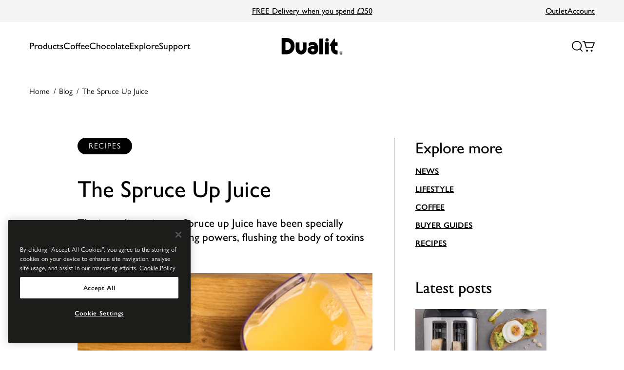

--- FILE ---
content_type: text/html; charset=utf-8
request_url: https://www.dualit.com/blogs/articles-and-recipes/spruce-up-juice
body_size: 41154
content:
<!doctype html>
<html class="no-js" lang="en">
    <head>
        <meta charset="utf-8">
        <meta http-equiv="X-UA-Compatible" content="IE=edge">
        <meta name="viewport" content="width=device-width,initial-scale=1">
        <meta name="theme-color" content="">

        

        <link
            rel="preconnect"
            href="https://cdn.shopify.com"
            crossorigin
        >
    
        

            <link rel="canonical" href="https://www.dualit.com/blogs/articles-and-recipes/spruce-up-juice">
            
<link
                rel="icon"
                type="image/png"
                href="//www.dualit.com/cdn/shop/files/favicon.png?crop=center&height=32&v=1686842629&width=32"
            ><!-- Google Tag Manager -->
<script>(function(w,d,s,l,i){w[l]=w[l]||[];w[l].push({'gtm.start':
new Date().getTime(),event:'gtm.js'});var f=d.getElementsByTagName(s)[0],
j=d.createElement(s),dl=l!='dataLayer'?'&l='+l:'';j.async=true;j.src=
'https://www.googletagmanager.com/gtm.js?id='+i+dl;f.parentNode.insertBefore(j,f);
})(window,document,'script','dataLayer','GTM-PH87NXQ');</script>
<!-- End Google Tag Manager -->

  <!-- CookiePro Cookies Consent Notice start for dualit.com -->
  
  
  <script src="https://cookie-cdn.cookiepro.com/scripttemplates/otSDKStub.js" data-document-language="true" type="text/javascript" charset="UTF-8" data-domain-script="03c7d792-d449-4cea-b481-19305278802c" defer></script>
  
  <script type="text/javascript">
  function OptanonWrapper() { }
  </script>
  <!-- CookiePro Cookies Consent Notice end for dualit.com -->

        
        <link rel="preconnect" href="https://fonts.googleapis.com">
        <link rel="preconnect" href="https://fonts.gstatic.com" crossorigin>
        <link href="https://fonts.googleapis.com/css2?family=Rubik:ital,wght@0,400;1,600&display=swap" rel="stylesheet">
        

        
        

  <title>Revitalise with The Spruce Up Juice - Top Detox Juice Recipe</title><meta
      name="description"
      content="Discover our detoxifying Spruce Up Juice on Dualit. Packed with nutritious ingredients, it&#39;s your go-to detox juice recipe for a revitalised you."
    >

        
<meta property="og:site_name" content="Dualit Website">
<meta property="og:url" content="https://www.dualit.com/blogs/articles-and-recipes/spruce-up-juice">
<meta property="og:title" content="The Spruce Up Juice">
<meta property="og:type" content="article">
<meta property="og:description" content="The ingredients in our Spruce up Juice have been specially selected for their detoxing powers, flushing the body of toxins for a brand new you."><meta property="og:image" content="http://www.dualit.com/cdn/shop/articles/1327-2323_04e6896e-c0d7-443c-96f9-9402aadec2c6.jpg?v=1743432936">
      <meta property="og:image:secure_url" content="https://www.dualit.com/cdn/shop/articles/1327-2323_04e6896e-c0d7-443c-96f9-9402aadec2c6.jpg?v=1743432936">
      <meta property="og:image:width" content="447">
      <meta property="og:image:height" content="279">
      <meta property="og:image:alt" content="The Spruce Up Juice">
<meta name="twitter:site" content="@DualitLtd"><meta name="twitter:card" content="summary_large_image">
<meta name="twitter:title" content="The Spruce Up Juice">
<meta name="twitter:description" content="The ingredients in our Spruce up Juice have been specially selected for their detoxing powers, flushing the body of toxins for a brand new you.">

        








<script type="application/ld+json">
        {
            "@context": "https://schema.org",
            "@type": "NewsArticle",
            "mainEntityOfPage": {
                "@type": "WebPage",
                "@id": "https://www.dualit.com/blogs/articles-and-recipes/spruce-up-juice"
            },
            "headline": "The Spruce Up Juice",
            "image": "https://www.dualit.com/cdn/shop/articles/1327-2323_04e6896e-c0d7-443c-96f9-9402aadec2c6.jpg",
            "datePublished":"Wednesday, November 1, 2017 at 12:00 am +0000",
            "dateModified":"Wednesday, November 1, 2017 at 12:00 am +0000",
            "author": {
                "@type": "Person",
                "name": "Dualit"
            },
            "publisher": {
                "@type": "Organization",
                "name": "Dualit Website"
            },
            "description": "The ingredients in our Spruce up Juice have been specially selected for their detoxing powers, flushing the body of toxins for a brand new you."
        }
    </script>





        


  <link href="//www.dualit.com/cdn/shop/t/477/assets/base-f9b7233a.css" rel="stylesheet" type="text/css" media="all" />



        <script>
            document.documentElement.className = document.documentElement.className.replace('no-js', 'js');

            if (typeof Shopify !== 'undefined' && Shopify.designMode) {
                document.documentElement.classList.add('shopify-design-mode');
            }
        </script>

        <script>window.performance && window.performance.mark && window.performance.mark('shopify.content_for_header.start');</script><meta name="google-site-verification" content="n0ANToSQntBguA45UjhwP9b0ji6kI6yDuOyPFqOnTjI">
<meta id="shopify-digital-wallet" name="shopify-digital-wallet" content="/74618601783/digital_wallets/dialog">
<meta name="shopify-checkout-api-token" content="13317be00b384c724a35419287db9d25">
<link rel="alternate" type="application/atom+xml" title="Feed" href="/blogs/articles-and-recipes.atom" />
<script async="async" src="/checkouts/internal/preloads.js?locale=en-GB"></script>
<link rel="preconnect" href="https://shop.app" crossorigin="anonymous">
<script async="async" src="https://shop.app/checkouts/internal/preloads.js?locale=en-GB&shop_id=74618601783" crossorigin="anonymous"></script>
<script id="apple-pay-shop-capabilities" type="application/json">{"shopId":74618601783,"countryCode":"GB","currencyCode":"GBP","merchantCapabilities":["supports3DS"],"merchantId":"gid:\/\/shopify\/Shop\/74618601783","merchantName":"Dualit Website","requiredBillingContactFields":["postalAddress","email","phone"],"requiredShippingContactFields":["postalAddress","email","phone"],"shippingType":"shipping","supportedNetworks":["visa","maestro","masterCard"],"total":{"type":"pending","label":"Dualit Website","amount":"1.00"},"shopifyPaymentsEnabled":true,"supportsSubscriptions":true}</script>
<script id="shopify-features" type="application/json">{"accessToken":"13317be00b384c724a35419287db9d25","betas":["rich-media-storefront-analytics"],"domain":"www.dualit.com","predictiveSearch":true,"shopId":74618601783,"locale":"en"}</script>
<script>var Shopify = Shopify || {};
Shopify.shop = "dualit-store.myshopify.com";
Shopify.locale = "en";
Shopify.currency = {"active":"GBP","rate":"1.0"};
Shopify.country = "GB";
Shopify.theme = {"name":"💾  19-01-2026","id":177921556856,"schema_name":"@strawberry\/foundation","schema_version":"0.0.0","theme_store_id":null,"role":"main"};
Shopify.theme.handle = "null";
Shopify.theme.style = {"id":null,"handle":null};
Shopify.cdnHost = "www.dualit.com/cdn";
Shopify.routes = Shopify.routes || {};
Shopify.routes.root = "/";</script>
<script type="module">!function(o){(o.Shopify=o.Shopify||{}).modules=!0}(window);</script>
<script>!function(o){function n(){var o=[];function n(){o.push(Array.prototype.slice.apply(arguments))}return n.q=o,n}var t=o.Shopify=o.Shopify||{};t.loadFeatures=n(),t.autoloadFeatures=n()}(window);</script>
<script>
  window.ShopifyPay = window.ShopifyPay || {};
  window.ShopifyPay.apiHost = "shop.app\/pay";
  window.ShopifyPay.redirectState = null;
</script>
<script id="shop-js-analytics" type="application/json">{"pageType":"article"}</script>
<script defer="defer" async type="module" src="//www.dualit.com/cdn/shopifycloud/shop-js/modules/v2/client.init-shop-cart-sync_BT-GjEfc.en.esm.js"></script>
<script defer="defer" async type="module" src="//www.dualit.com/cdn/shopifycloud/shop-js/modules/v2/chunk.common_D58fp_Oc.esm.js"></script>
<script defer="defer" async type="module" src="//www.dualit.com/cdn/shopifycloud/shop-js/modules/v2/chunk.modal_xMitdFEc.esm.js"></script>
<script type="module">
  await import("//www.dualit.com/cdn/shopifycloud/shop-js/modules/v2/client.init-shop-cart-sync_BT-GjEfc.en.esm.js");
await import("//www.dualit.com/cdn/shopifycloud/shop-js/modules/v2/chunk.common_D58fp_Oc.esm.js");
await import("//www.dualit.com/cdn/shopifycloud/shop-js/modules/v2/chunk.modal_xMitdFEc.esm.js");

  window.Shopify.SignInWithShop?.initShopCartSync?.({"fedCMEnabled":true,"windoidEnabled":true});

</script>
<script>
  window.Shopify = window.Shopify || {};
  if (!window.Shopify.featureAssets) window.Shopify.featureAssets = {};
  window.Shopify.featureAssets['shop-js'] = {"shop-cart-sync":["modules/v2/client.shop-cart-sync_DZOKe7Ll.en.esm.js","modules/v2/chunk.common_D58fp_Oc.esm.js","modules/v2/chunk.modal_xMitdFEc.esm.js"],"init-fed-cm":["modules/v2/client.init-fed-cm_B6oLuCjv.en.esm.js","modules/v2/chunk.common_D58fp_Oc.esm.js","modules/v2/chunk.modal_xMitdFEc.esm.js"],"shop-cash-offers":["modules/v2/client.shop-cash-offers_D2sdYoxE.en.esm.js","modules/v2/chunk.common_D58fp_Oc.esm.js","modules/v2/chunk.modal_xMitdFEc.esm.js"],"shop-login-button":["modules/v2/client.shop-login-button_QeVjl5Y3.en.esm.js","modules/v2/chunk.common_D58fp_Oc.esm.js","modules/v2/chunk.modal_xMitdFEc.esm.js"],"pay-button":["modules/v2/client.pay-button_DXTOsIq6.en.esm.js","modules/v2/chunk.common_D58fp_Oc.esm.js","modules/v2/chunk.modal_xMitdFEc.esm.js"],"shop-button":["modules/v2/client.shop-button_DQZHx9pm.en.esm.js","modules/v2/chunk.common_D58fp_Oc.esm.js","modules/v2/chunk.modal_xMitdFEc.esm.js"],"avatar":["modules/v2/client.avatar_BTnouDA3.en.esm.js"],"init-windoid":["modules/v2/client.init-windoid_CR1B-cfM.en.esm.js","modules/v2/chunk.common_D58fp_Oc.esm.js","modules/v2/chunk.modal_xMitdFEc.esm.js"],"init-shop-for-new-customer-accounts":["modules/v2/client.init-shop-for-new-customer-accounts_C_vY_xzh.en.esm.js","modules/v2/client.shop-login-button_QeVjl5Y3.en.esm.js","modules/v2/chunk.common_D58fp_Oc.esm.js","modules/v2/chunk.modal_xMitdFEc.esm.js"],"init-shop-email-lookup-coordinator":["modules/v2/client.init-shop-email-lookup-coordinator_BI7n9ZSv.en.esm.js","modules/v2/chunk.common_D58fp_Oc.esm.js","modules/v2/chunk.modal_xMitdFEc.esm.js"],"init-shop-cart-sync":["modules/v2/client.init-shop-cart-sync_BT-GjEfc.en.esm.js","modules/v2/chunk.common_D58fp_Oc.esm.js","modules/v2/chunk.modal_xMitdFEc.esm.js"],"shop-toast-manager":["modules/v2/client.shop-toast-manager_DiYdP3xc.en.esm.js","modules/v2/chunk.common_D58fp_Oc.esm.js","modules/v2/chunk.modal_xMitdFEc.esm.js"],"init-customer-accounts":["modules/v2/client.init-customer-accounts_D9ZNqS-Q.en.esm.js","modules/v2/client.shop-login-button_QeVjl5Y3.en.esm.js","modules/v2/chunk.common_D58fp_Oc.esm.js","modules/v2/chunk.modal_xMitdFEc.esm.js"],"init-customer-accounts-sign-up":["modules/v2/client.init-customer-accounts-sign-up_iGw4briv.en.esm.js","modules/v2/client.shop-login-button_QeVjl5Y3.en.esm.js","modules/v2/chunk.common_D58fp_Oc.esm.js","modules/v2/chunk.modal_xMitdFEc.esm.js"],"shop-follow-button":["modules/v2/client.shop-follow-button_CqMgW2wH.en.esm.js","modules/v2/chunk.common_D58fp_Oc.esm.js","modules/v2/chunk.modal_xMitdFEc.esm.js"],"checkout-modal":["modules/v2/client.checkout-modal_xHeaAweL.en.esm.js","modules/v2/chunk.common_D58fp_Oc.esm.js","modules/v2/chunk.modal_xMitdFEc.esm.js"],"shop-login":["modules/v2/client.shop-login_D91U-Q7h.en.esm.js","modules/v2/chunk.common_D58fp_Oc.esm.js","modules/v2/chunk.modal_xMitdFEc.esm.js"],"lead-capture":["modules/v2/client.lead-capture_BJmE1dJe.en.esm.js","modules/v2/chunk.common_D58fp_Oc.esm.js","modules/v2/chunk.modal_xMitdFEc.esm.js"],"payment-terms":["modules/v2/client.payment-terms_Ci9AEqFq.en.esm.js","modules/v2/chunk.common_D58fp_Oc.esm.js","modules/v2/chunk.modal_xMitdFEc.esm.js"]};
</script>
<script>(function() {
  var isLoaded = false;
  function asyncLoad() {
    if (isLoaded) return;
    isLoaded = true;
    var urls = ["https:\/\/cdn-loyalty.yotpo.com\/loader\/_RKaQ_CfurCX1nyCi-2RkQ.js?shop=dualit-store.myshopify.com","https:\/\/static.rechargecdn.com\/assets\/js\/widget.min.js?shop=dualit-store.myshopify.com"];
    for (var i = 0; i < urls.length; i++) {
      var s = document.createElement('script');
      s.type = 'text/javascript';
      s.async = true;
      s.src = urls[i];
      var x = document.getElementsByTagName('script')[0];
      x.parentNode.insertBefore(s, x);
    }
  };
  if(window.attachEvent) {
    window.attachEvent('onload', asyncLoad);
  } else {
    window.addEventListener('load', asyncLoad, false);
  }
})();</script>
<script id="__st">var __st={"a":74618601783,"offset":0,"reqid":"0592b5a4-6277-48bb-a3e9-904eb5c5ac92-1769137734","pageurl":"www.dualit.com\/blogs\/articles-and-recipes\/spruce-up-juice","s":"articles-605467017527","u":"adbe04a8ee3a","p":"article","rtyp":"article","rid":605467017527};</script>
<script>window.ShopifyPaypalV4VisibilityTracking = true;</script>
<script id="captcha-bootstrap">!function(){'use strict';const t='contact',e='account',n='new_comment',o=[[t,t],['blogs',n],['comments',n],[t,'customer']],c=[[e,'customer_login'],[e,'guest_login'],[e,'recover_customer_password'],[e,'create_customer']],r=t=>t.map((([t,e])=>`form[action*='/${t}']:not([data-nocaptcha='true']) input[name='form_type'][value='${e}']`)).join(','),a=t=>()=>t?[...document.querySelectorAll(t)].map((t=>t.form)):[];function s(){const t=[...o],e=r(t);return a(e)}const i='password',u='form_key',d=['recaptcha-v3-token','g-recaptcha-response','h-captcha-response',i],f=()=>{try{return window.sessionStorage}catch{return}},m='__shopify_v',_=t=>t.elements[u];function p(t,e,n=!1){try{const o=window.sessionStorage,c=JSON.parse(o.getItem(e)),{data:r}=function(t){const{data:e,action:n}=t;return t[m]||n?{data:e,action:n}:{data:t,action:n}}(c);for(const[e,n]of Object.entries(r))t.elements[e]&&(t.elements[e].value=n);n&&o.removeItem(e)}catch(o){console.error('form repopulation failed',{error:o})}}const l='form_type',E='cptcha';function T(t){t.dataset[E]=!0}const w=window,h=w.document,L='Shopify',v='ce_forms',y='captcha';let A=!1;((t,e)=>{const n=(g='f06e6c50-85a8-45c8-87d0-21a2b65856fe',I='https://cdn.shopify.com/shopifycloud/storefront-forms-hcaptcha/ce_storefront_forms_captcha_hcaptcha.v1.5.2.iife.js',D={infoText:'Protected by hCaptcha',privacyText:'Privacy',termsText:'Terms'},(t,e,n)=>{const o=w[L][v],c=o.bindForm;if(c)return c(t,g,e,D).then(n);var r;o.q.push([[t,g,e,D],n]),r=I,A||(h.body.append(Object.assign(h.createElement('script'),{id:'captcha-provider',async:!0,src:r})),A=!0)});var g,I,D;w[L]=w[L]||{},w[L][v]=w[L][v]||{},w[L][v].q=[],w[L][y]=w[L][y]||{},w[L][y].protect=function(t,e){n(t,void 0,e),T(t)},Object.freeze(w[L][y]),function(t,e,n,w,h,L){const[v,y,A,g]=function(t,e,n){const i=e?o:[],u=t?c:[],d=[...i,...u],f=r(d),m=r(i),_=r(d.filter((([t,e])=>n.includes(e))));return[a(f),a(m),a(_),s()]}(w,h,L),I=t=>{const e=t.target;return e instanceof HTMLFormElement?e:e&&e.form},D=t=>v().includes(t);t.addEventListener('submit',(t=>{const e=I(t);if(!e)return;const n=D(e)&&!e.dataset.hcaptchaBound&&!e.dataset.recaptchaBound,o=_(e),c=g().includes(e)&&(!o||!o.value);(n||c)&&t.preventDefault(),c&&!n&&(function(t){try{if(!f())return;!function(t){const e=f();if(!e)return;const n=_(t);if(!n)return;const o=n.value;o&&e.removeItem(o)}(t);const e=Array.from(Array(32),(()=>Math.random().toString(36)[2])).join('');!function(t,e){_(t)||t.append(Object.assign(document.createElement('input'),{type:'hidden',name:u})),t.elements[u].value=e}(t,e),function(t,e){const n=f();if(!n)return;const o=[...t.querySelectorAll(`input[type='${i}']`)].map((({name:t})=>t)),c=[...d,...o],r={};for(const[a,s]of new FormData(t).entries())c.includes(a)||(r[a]=s);n.setItem(e,JSON.stringify({[m]:1,action:t.action,data:r}))}(t,e)}catch(e){console.error('failed to persist form',e)}}(e),e.submit())}));const S=(t,e)=>{t&&!t.dataset[E]&&(n(t,e.some((e=>e===t))),T(t))};for(const o of['focusin','change'])t.addEventListener(o,(t=>{const e=I(t);D(e)&&S(e,y())}));const B=e.get('form_key'),M=e.get(l),P=B&&M;t.addEventListener('DOMContentLoaded',(()=>{const t=y();if(P)for(const e of t)e.elements[l].value===M&&p(e,B);[...new Set([...A(),...v().filter((t=>'true'===t.dataset.shopifyCaptcha))])].forEach((e=>S(e,t)))}))}(h,new URLSearchParams(w.location.search),n,t,e,['guest_login'])})(!1,!0)}();</script>
<script integrity="sha256-4kQ18oKyAcykRKYeNunJcIwy7WH5gtpwJnB7kiuLZ1E=" data-source-attribution="shopify.loadfeatures" defer="defer" src="//www.dualit.com/cdn/shopifycloud/storefront/assets/storefront/load_feature-a0a9edcb.js" crossorigin="anonymous"></script>
<script crossorigin="anonymous" defer="defer" src="//www.dualit.com/cdn/shopifycloud/storefront/assets/shopify_pay/storefront-65b4c6d7.js?v=20250812"></script>
<script data-source-attribution="shopify.dynamic_checkout.dynamic.init">var Shopify=Shopify||{};Shopify.PaymentButton=Shopify.PaymentButton||{isStorefrontPortableWallets:!0,init:function(){window.Shopify.PaymentButton.init=function(){};var t=document.createElement("script");t.src="https://www.dualit.com/cdn/shopifycloud/portable-wallets/latest/portable-wallets.en.js",t.type="module",document.head.appendChild(t)}};
</script>
<script data-source-attribution="shopify.dynamic_checkout.buyer_consent">
  function portableWalletsHideBuyerConsent(e){var t=document.getElementById("shopify-buyer-consent"),n=document.getElementById("shopify-subscription-policy-button");t&&n&&(t.classList.add("hidden"),t.setAttribute("aria-hidden","true"),n.removeEventListener("click",e))}function portableWalletsShowBuyerConsent(e){var t=document.getElementById("shopify-buyer-consent"),n=document.getElementById("shopify-subscription-policy-button");t&&n&&(t.classList.remove("hidden"),t.removeAttribute("aria-hidden"),n.addEventListener("click",e))}window.Shopify?.PaymentButton&&(window.Shopify.PaymentButton.hideBuyerConsent=portableWalletsHideBuyerConsent,window.Shopify.PaymentButton.showBuyerConsent=portableWalletsShowBuyerConsent);
</script>
<script data-source-attribution="shopify.dynamic_checkout.cart.bootstrap">document.addEventListener("DOMContentLoaded",(function(){function t(){return document.querySelector("shopify-accelerated-checkout-cart, shopify-accelerated-checkout")}if(t())Shopify.PaymentButton.init();else{new MutationObserver((function(e,n){t()&&(Shopify.PaymentButton.init(),n.disconnect())})).observe(document.body,{childList:!0,subtree:!0})}}));
</script>
<link id="shopify-accelerated-checkout-styles" rel="stylesheet" media="screen" href="https://www.dualit.com/cdn/shopifycloud/portable-wallets/latest/accelerated-checkout-backwards-compat.css" crossorigin="anonymous">
<style id="shopify-accelerated-checkout-cart">
        #shopify-buyer-consent {
  margin-top: 1em;
  display: inline-block;
  width: 100%;
}

#shopify-buyer-consent.hidden {
  display: none;
}

#shopify-subscription-policy-button {
  background: none;
  border: none;
  padding: 0;
  text-decoration: underline;
  font-size: inherit;
  cursor: pointer;
}

#shopify-subscription-policy-button::before {
  box-shadow: none;
}

      </style>

<script>window.performance && window.performance.mark && window.performance.mark('shopify.content_for_header.end');</script>
<script>
  window.cart_items = [];

  window.translations = {
    product: {
      form: {
        addToCart: "Add to Cart",
        addedToCart: "Added to Cart",
        outOfStock: "Out of Stock"
      }
    },
    offers: {
      1: "/pages/2-slice-toaster-offer-application",
      2: "/pages/3-4-slice-toaster-offer-application",
      3: "/pages/classic-kettle-redemption-offer",
      4: "/pages/espressivo-pro-offer-application"
    }
  };

  window.config = {
    storefront: {
      apiKey: "8b0ae5c0c3e70aad2c3a394ed52b4522"
    }
  };

  window.theme = {};

  window.settings = {}
</script>
    <!-- BEGIN app block: shopify://apps/yotpo-product-reviews/blocks/settings/eb7dfd7d-db44-4334-bc49-c893b51b36cf -->


  <script type="text/javascript" src="https://cdn-widgetsrepository.yotpo.com/v1/loader/1KRpXf4dMxrKVahcKhZeGaEAFkihvSy4DT3wU9l0?languageCode=en" async></script>



  
<!-- END app block --><!-- BEGIN app block: shopify://apps/hulk-form-builder/blocks/app-embed/b6b8dd14-356b-4725-a4ed-77232212b3c3 --><!-- BEGIN app snippet: hulkapps-formbuilder-theme-ext --><script type="text/javascript">
  
  if (typeof window.formbuilder_customer != "object") {
        window.formbuilder_customer = {}
  }

  window.hulkFormBuilder = {
    form_data: {"form_h2dHooJnLEGb-QR2yyI7Uw":{"uuid":"h2dHooJnLEGb-QR2yyI7Uw","form_name":"Classic Kettle Redemption Offer (purchased from John Lewis)","form_data":{"div_back_gradient_1":"#fff","div_back_gradient_2":"#fff","back_color":"#fff","form_title":"","form_submit":"Submit","after_submit":"hideAndmessage","after_submit_msg":"\u003cp\u003eThank you for submitting your application. If you\u0026rsquo;ve met all the criteria, your free gift will be sent to you within 8 weeks.\u003c\/p\u003e\n","captcha_enable":"no","label_style":"blockLabels","input_border_radius":"2","back_type":"transparent","input_back_color":"#fff","input_back_color_hover":"#f5f5f5","back_shadow":"none","label_font_clr":"#333333","input_font_clr":"#333333","button_align":"fullBtn","button_clr":"#fff","button_back_clr":"#000000","button_border_radius":"4","form_width":"600px","form_border_size":"2","form_border_clr":"transparent","form_border_radius":"1","label_font_size":"16","input_font_size":"14","button_font_size":"18","form_padding":0,"input_border_color":"#333333","input_border_color_hover":"#333333","btn_border_clr":"#333333","btn_border_size":"1","form_name":"Classic Kettle Redemption Offer (purchased from John Lewis)","":"marnie.sales@dualit.com","form_emails":"","admin_email_subject":"New form submission received.","admin_email_message":"Hi [first-name of store owner],\u003cbr\u003eSomeone just submitted a response to your form.\u003cbr\u003ePlease find the details below:","form_access_message":"\u003cp\u003ePlease login to access the form\u003cbr\u003eDo not have an account? Create account\u003c\/p\u003e","form_description":"","flow_trigger_integration":"no","advance_js":"setTimeout(function(){\n$('.form-group select[name=\"Country\"] option').each(function(index,e){\n   var a = $(this).val();\n    console.log(\"a --\u003e\", a);\n    if((a == \"United Kingdom\")){\n        $(this).attr('disabled',false);\n    }\n    else {\n        $(this).remove();\n    }\n});\n}, 500);","input_font_family":"Lato","schedule_end_date":"06\/13\/2025","schedule_end_date_message":"\u003cp\u003eThe free gift redemption promotion has closed. If you have a query relating to an existing redemption application, please contact us.\u003c\/p\u003e\n","notification_email_send":false,"pass_referrer_url_on_email":false,"schedule_start_date":"04\/01\/2025","formElements":[{"Conditions":{},"type":"text","position":0,"label":"First Name","required":"yes","halfwidth":"yes","page_number":1},{"Conditions":{},"type":"text","position":1,"label":"Last Name","required":"yes","halfwidth":"yes","page_number":1},{"type":"email","position":2,"label":"Email Address","required":"yes","email_confirm":"no","Conditions":{},"page_number":1,"infoMessage":"This must be the email address you use to log in to your Dualit customer account","confirm_value":"no"},{"Conditions":{},"type":"text","position":3,"label":"Mobile Phone Number","required":"yes","page_number":1},{"Conditions":{},"type":"address","position":4,"label":"Delivery Address","required":"yes","infoMessage":"UK addresses only","page_number":1},{"Conditions":{},"type":"file","position":5,"label":"Upload proof of purchase","page_number":1,"required":"yes","infoMessage":"Upload a copy of your product purchase receipt from John Lewis so we can verify your claim"},{"Conditions":{},"type":"hidden","position":6,"label":"Customer tag","fieldvalue":"claimed_free_gift_2023","page_number":1}]},"is_spam_form":false,"shop_uuid":"gzvplAkNZ9SuZ6e0sgj1Gw","shop_timezone":"Europe\/London","shop_id":85149,"shop_is_after_submit_enabled":true,"shop_shopify_plan":"shopify_plus","shop_shopify_domain":"dualit-store.myshopify.com","shop_remove_watermark":false,"shop_created_at":"2023-06-01T12:33:57.563-05:00"},"form_IJsQal3xCj3WtS-tZku7SA":{"uuid":"IJsQal3xCj3WtS-tZku7SA","form_name":"2 Slice Toaster Redemption Offer Application","form_data":{"div_back_gradient_1":"#fff","div_back_gradient_2":"#fff","back_color":"#fff","form_title":"","form_submit":"Submit","after_submit":"hideAndmessage","after_submit_msg":"\u003cp\u003eThank you for submitting your application. If you\u0026rsquo;ve met all the criteria, your free gift will be sent to you within 8 weeks.\u003c\/p\u003e\n","captcha_enable":"no","label_style":"blockLabels","input_border_radius":"2","back_type":"transparent","input_back_color":"#fff","input_back_color_hover":"#f5f5f5","back_shadow":"none","label_font_clr":"#333333","input_font_clr":"#333333","button_align":"fullBtn","button_clr":"#fff","button_back_clr":"#000000","button_border_radius":"4","form_width":"600px","form_border_size":"2","form_border_clr":"transparent","form_border_radius":"1","label_font_size":"16","input_font_size":"14","button_font_size":"18","form_padding":0,"input_border_color":"#333333","input_border_color_hover":"#333333","btn_border_clr":"#333333","btn_border_size":"1","form_name":"2 Slice Toaster Redemption Offer Application","":"marnie.sales@dualit.com","form_access_message":"\u003cp\u003ePlease login to access the form\u003cbr\u003eDo not have an account? Create account\u003c\/p\u003e","form_description":"","flow_trigger_integration":"no","advance_js":"setTimeout(function(){\n$('.form-group select[name=\"Country\"] option').each(function(index,e){\n   var a = $(this).val();\n    console.log(\"a --\u003e\", a);\n    if((a == \"United Kingdom\")){\n        $(this).attr('disabled',false);\n    }\n    else {\n        $(this).remove();\n    }\n});\n}, 500);","input_font_family":"Lato","schedule_end_date":"01\/31\/2026","schedule_end_date_message":"\u003cp\u003eThe free gift redemption promotion has closed. If you have a query relating to an existing redemption application, please contact us.\u003c\/p\u003e\n","formElements":[{"Conditions":{},"type":"text","position":0,"label":"First Name","required":"yes","halfwidth":"yes","page_number":1},{"Conditions":{},"type":"text","position":1,"label":"Last Name","required":"yes","halfwidth":"yes","page_number":1},{"type":"email","position":2,"label":"Email Address","required":"yes","email_confirm":"no","Conditions":{},"page_number":1,"infoMessage":"This must be the email address you use to log in to your Dualit customer account","confirm_value":"no"},{"Conditions":{},"type":"text","position":3,"label":"Mobile Phone Number","required":"yes","page_number":1},{"Conditions":{},"type":"address","position":4,"label":"Delivery Address","required":"yes","infoMessage":"UK addresses only","page_number":1},{"Conditions":{},"type":"file","position":5,"label":"Upload proof of purchase","page_number":1,"required":"yes","infoMessage":"Upload a copy of your product purchase receipt so we can verify your claim"},{"Conditions":{},"type":"hidden","position":6,"label":"Customer tag","fieldvalue":"claimed_free_gift_2023","page_number":1}]},"is_spam_form":false,"shop_uuid":"gzvplAkNZ9SuZ6e0sgj1Gw","shop_timezone":"Europe\/London","shop_id":85149,"shop_is_after_submit_enabled":true,"shop_shopify_plan":"Shopify Plus","shop_shopify_domain":"dualit-store.myshopify.com"},"form_npbiZfjZyz1XkxpXCd2VaQ":{"uuid":"npbiZfjZyz1XkxpXCd2VaQ","form_name":"Copy of General Enquiry","form_data":{"div_back_gradient_1":"#fff","div_back_gradient_2":"#fff","back_color":"#fff","form_title":"","form_submit":"Submit","after_submit":"hideAndmessage","after_submit_msg":"\u003cp\u003eThank you for your enquiry. Someone will be in touch soon.\u003c\/p\u003e\n","captcha_enable":"no","label_style":"blockLabels","input_border_radius":"4","back_type":"transparent","input_back_color":"#fff","input_back_color_hover":"#f5f5f5","back_shadow":"none","label_font_clr":"#000000","input_font_clr":"#000000","button_align":"fullBtn","button_clr":"#fff","button_back_clr":"#000000","button_border_radius":"4","form_width":"80%","form_border_size":0,"form_border_clr":"#c7c7c7","form_border_radius":0,"label_font_size":"14","input_font_size":"14","button_font_size":"16","form_padding":0,"input_border_color":"#000000","input_border_color_hover":"#53555a","btn_border_clr":"#000000","btn_border_size":0,"form_name":"General Enquiry","":"","form_emails":"info@dualit.com","admin_email_subject":"Website Enquiry","admin_email_message":"\u003cp\u003eHello,\u003c\/p\u003e\n\n\u003cp\u003eSomeone just submitted an enquiry via the website.\u003c\/p\u003e\n\n\u003cp\u003ePlease find the details below:\u003c\/p\u003e\n","form_access_message":"\u003cp\u003ePlease login to access the form\u003cbr\u003eDo not have an account? Create account\u003c\/p\u003e","notification_email_send":true,"pass_referrer_url_on_email":false,"label_font_family":"Lato","input_font_family":"Lato","formElements":[{"type":"text","position":0,"label":"First Name","customClass":"","halfwidth":"yes","Conditions":{},"page_number":1,"required":"yes"},{"type":"text","position":1,"label":"Last Name","halfwidth":"yes","Conditions":{},"page_number":1,"required":"yes"},{"type":"email","position":2,"label":"Email","required":"yes","email_confirm":"no","Conditions":{},"page_number":1,"confirm_value":"no"},{"type":"textarea","position":3,"label":"Message","required":"yes","Conditions":{},"page_number":1,"inputHeight":"100"},{"Conditions":{},"type":"select","position":4,"label":"Country","values":"United Kingdom\nAfghanistan\nAlbania\nAlgeria\nAndorra\nAngola\nAntigua \u0026 Deps\nArgentina\nArmenia\nAustralia\nAustria\nAzerbaijan\nBahamas\nBahrain\nBangladesh\nBarbados\nBelarus\nBelgium\nBelize\nBenin\nBhutan\nBolivia\nBosnia Herzegovina\nBotswana\nBrazil\nBrunei\nBulgaria\nBurkina\nBurundi\nCambodia\nCameroon\nCanada\nCape Verde\nCentral African Rep\nChad\nChile\nChina\nColombia\nComoros\nCongo\nCongo {Democratic Rep}\nCosta Rica\nCroatia\nCuba\nCyprus\nCzech Republic\nDenmark\nDjibouti\nDominica\nDominican Republic\nEast Timor\nEcuador\nEgypt\nEl Salvador\nEquatorial Guinea\nEritrea\nEstonia\nEthiopia\nFiji\nFinland\nFrance\nGabon\nGambia\nGeorgia\nGermany\nGhana\nGreece\nGrenada\nGuatemala\nGuinea\nGuinea-Bissau\nGuyana\nHaiti\nHonduras\nHungary\nIceland\nIndia\nIndonesia\nIran\nIraq\nIreland {Republic}\nIsrael\nItaly\nIvory Coast\nJamaica\nJapan\nJordan\nKazakhstan\nKenya\nKiribati\nKorea North\nKorea South\nKosovo\nKuwait\nKyrgyzstan\nLaos\nLatvia\nLebanon\nLesotho\nLiberia\nLibya\nLiechtenstein\nLithuania\nLuxembourg\nMacedonia\nMadagascar\nMalawi\nMalaysia\nMaldives\nMali\nMalta\nMarshall Islands\nMauritania\nMauritius\nMexico\nMicronesia\nMoldova\nMonaco\nMongolia\nMontenegro\nMorocco\nMozambique\nMyanmar, {Burma}\nNamibia\nNauru\nNepal\nNetherlands\nNew Zealand\nNicaragua\nNiger\nNigeria\nNorway\nOman\nPakistan\nPalau\nPanama\nPapua New Guinea\nParaguay\nPeru\nPhilippines\nPoland\nPortugal\nQatar\nRomania\nRussian Federation\nRwanda\nSt Kitts \u0026 Nevis\nSt Lucia\nSaint Vincent \u0026 the Grenadines\nSamoa\nSan Marino\nSao Tome \u0026 Principe\nSaudi Arabia\nSenegal\nSerbia\nSeychelles\nSierra Leone\nSingapore\nSlovakia\nSlovenia\nSolomon Islands\nSomalia\nSouth Africa\nSouth Sudan\nSpain\nSri Lanka\nSudan\nSuriname\nSwaziland\nSweden\nSwitzerland\nSyria\nTaiwan\nTajikistan\nTanzania\nThailand\nTogo\nTonga\nTrinidad \u0026 Tobago\nTunisia\nTurkey\nTurkmenistan\nTuvalu\nUganda\nUkraine\nUnited Arab Emirates\nUnited States\nUruguay\nUzbekistan\nVanuatu\nVatican City\nVenezuela\nVietnam\nYemen\nZambia\nZimbabwe","elementCost":{},"page_number":1,"required":"yes"},{"Conditions":{},"type":"label","position":5,"label":"Product Information","page_number":1},{"Conditions":{},"type":"radio","position":6,"label":"Is your enquiry related to a product?","required":"yes","values":"Yes\nNo","elementCost":{},"page_number":1},{"type":"text","position":7,"label":"Product Name","required":"yes","page_number":1,"Conditions":{"SelectedElemenet":"Is your enquiry related to a product?","SelectedElemenetCount":6,"SelectedValue":"Yes"},"halfwidth":"no"},{"type":"text","position":8,"label":"Product Code","page_number":1,"Conditions":{"SelectedElemenet":"Is your enquiry related to a product?","SelectedElemenetCount":6,"SelectedValue":"Yes"},"halfwidth":"yes"},{"type":"text","position":9,"label":"Model Number","page_number":1,"Conditions":{"SelectedElemenet":"Is your enquiry related to a product?","SelectedElemenetCount":6,"SelectedValue":"Yes"},"halfwidth":"yes"},{"type":"text","position":10,"label":"Serial Number","page_number":1,"Conditions":{"SelectedElemenet":"Is your enquiry related to a product?","SelectedElemenetCount":6,"SelectedValue":"Yes"},"halfwidth":"yes"},{"Conditions":{"SelectedElemenet":"Is your enquiry related to a product?","SelectedElemenetCount":6,"SelectedValue":"Yes"},"type":"newdate","position":11,"label":"Purchase Date","page_number":1,"dateFormat":"DD\/MM\/YYYY","halfwidth":"yes"},{"Conditions":{},"type":"checkbox","position":12,"label":"Sign up for our newsletter","page_number":1}]},"is_spam_form":false,"shop_uuid":"gzvplAkNZ9SuZ6e0sgj1Gw","shop_timezone":"Europe\/London","shop_id":85149,"shop_is_after_submit_enabled":true,"shop_shopify_plan":"shopify_plus","shop_shopify_domain":"dualit-store.myshopify.com","shop_remove_watermark":false,"shop_created_at":"2023-06-01T12:33:57.563-05:00"},"form_RaLeUumQc66oHRXvgxU0Ug":{"uuid":"RaLeUumQc66oHRXvgxU0Ug","form_name":"Espressivo Redemption Offer Application","form_data":{"div_back_gradient_1":"#fff","div_back_gradient_2":"#fff","back_color":"#fff","form_title":"","form_submit":"Submit","after_submit":"hideAndmessage","after_submit_msg":"\u003cp\u003eThank you for submitting your application. If you\u0026rsquo;ve met all the criteria, your free gift will be sent to you within 8 weeks.\u003c\/p\u003e\n","captcha_enable":"no","label_style":"blockLabels","input_border_radius":"2","back_type":"transparent","input_back_color":"#fff","input_back_color_hover":"#f5f5f5","back_shadow":"none","label_font_clr":"#333333","input_font_clr":"#333333","button_align":"fullBtn","button_clr":"#fff","button_back_clr":"#000000","button_border_radius":"4","form_width":"600px","form_border_size":"2","form_border_clr":"transparent","form_border_radius":"1","label_font_size":"16","input_font_size":"14","button_font_size":"18","form_padding":0,"input_border_color":"#333333","input_border_color_hover":"#333333","btn_border_clr":"#333333","btn_border_size":"1","form_name":"Espressivo Redemption Offer Application","":"marnie.sales@dualit.com","form_access_message":"\u003cp\u003ePlease login to access the form\u003cbr\u003eDo not have an account? Create account\u003c\/p\u003e","form_description":"","flow_trigger_integration":"no","advance_js":"setTimeout(function(){\n$('.form-group select[name=\"Country\"] option').each(function(index,e){\n   var a = $(this).val();\n    console.log(\"a --\u003e\", a);\n    if((a == \"United Kingdom\")){\n        $(this).attr('disabled',false);\n    }\n    else {\n        $(this).remove();\n    }\n});\n}, 500);","input_font_family":"Lato","schedule_end_date":"01\/31\/2026","schedule_end_date_message":"\u003cp\u003eThe free gift redemption promotion has closed. If you have a query relating to an existing redemption application, please contact us.\u003c\/p\u003e\n","formElements":[{"Conditions":{},"type":"text","position":0,"label":"First Name","required":"yes","halfwidth":"yes","page_number":1},{"Conditions":{},"type":"text","position":1,"label":"Last Name","required":"yes","halfwidth":"yes","page_number":1},{"type":"email","position":2,"label":"Email Address","required":"yes","email_confirm":"no","Conditions":{},"page_number":1,"infoMessage":"This must be the email address you use to log in to your Dualit customer account","confirm_value":"no"},{"Conditions":{},"type":"text","position":3,"label":"Mobile Phone Number","required":"yes","page_number":1},{"Conditions":{},"type":"address","position":4,"label":"Delivery Address","required":"yes","infoMessage":"UK addresses only","page_number":1},{"Conditions":{},"type":"file","position":5,"label":"Upload proof of purchase","page_number":1,"required":"yes","infoMessage":"Upload a copy of your product purchase receipt so we can verify your claim"},{"Conditions":{},"type":"hidden","position":6,"label":"Customer tag","fieldvalue":"claimed_free_gift_2023","page_number":1}]},"is_spam_form":false,"shop_uuid":"gzvplAkNZ9SuZ6e0sgj1Gw","shop_timezone":"Europe\/London","shop_id":85149,"shop_is_after_submit_enabled":true,"shop_shopify_plan":"Shopify Plus","shop_shopify_domain":"dualit-store.myshopify.com"},"form_tZlJQI4GFXWFOfszx01NDg":{"uuid":"tZlJQI4GFXWFOfszx01NDg","form_name":"3-4 Slice Toaster Redemption Offer Application","form_data":{"div_back_gradient_1":"#fff","div_back_gradient_2":"#fff","back_color":"#fff","form_title":"","form_submit":"Submit","after_submit":"hideAndmessage","after_submit_msg":"\u003cp\u003eThank you for submitting your application. If you\u0026rsquo;ve met all the criteria, your free gift will be sent to you within 8 weeks.\u003c\/p\u003e\n","captcha_enable":"no","label_style":"blockLabels","input_border_radius":"2","back_type":"transparent","input_back_color":"#fff","input_back_color_hover":"#f5f5f5","back_shadow":"none","label_font_clr":"#333333","input_font_clr":"#333333","button_align":"fullBtn","button_clr":"#fff","button_back_clr":"#000000","button_border_radius":"4","form_width":"600px","form_border_size":"2","form_border_clr":"transparent","form_border_radius":"1","label_font_size":"16","input_font_size":"14","button_font_size":"18","form_padding":0,"input_border_color":"#333333","input_border_color_hover":"#333333","btn_border_clr":"#333333","btn_border_size":"1","form_name":"3-4 Slice Toaster Redemption Offer Application","":"marnie.sales@dualit.com","form_access_message":"\u003cp\u003ePlease login to access the form\u003cbr\u003eDo not have an account? Create account\u003c\/p\u003e","form_description":"","flow_trigger_integration":"no","advance_js":"setTimeout(function(){\n$('.form-group select[name=\"Country\"] option').each(function(index,e){\n   var a = $(this).val();\n    console.log(\"a --\u003e\", a);\n    if((a == \"United Kingdom\")){\n        $(this).attr('disabled',false);\n    }\n    else {\n        $(this).remove();\n    }\n});\n}, 500);","input_font_family":"Lato","schedule_end_date":"01\/31\/2026","schedule_end_date_message":"\u003cp\u003eThe free gift redemption promotion has closed. If you have a query relating to an existing redemption application, please contact us.\u003c\/p\u003e\n","formElements":[{"Conditions":{},"type":"text","position":0,"label":"First Name","required":"yes","halfwidth":"yes","page_number":1},{"Conditions":{},"type":"text","position":1,"label":"Last Name","required":"yes","halfwidth":"yes","page_number":1},{"type":"email","position":2,"label":"Email Address","required":"yes","email_confirm":"no","Conditions":{},"page_number":1,"infoMessage":"This must be the email address you use to log in to your Dualit customer account","confirm_value":"no"},{"Conditions":{},"type":"text","position":3,"label":"Mobile Phone Number","required":"yes","page_number":1},{"Conditions":{},"type":"address","position":4,"label":"Delivery Address","required":"yes","infoMessage":"UK addresses only","page_number":1},{"Conditions":{},"type":"file","position":5,"label":"Upload proof of purchase","page_number":1,"required":"yes","infoMessage":"Upload a copy of your product purchase receipt so we can verify your claim"},{"Conditions":{},"type":"hidden","position":6,"label":"Customer tag","fieldvalue":"claimed_free_gift_2023","page_number":1}]},"is_spam_form":false,"shop_uuid":"gzvplAkNZ9SuZ6e0sgj1Gw","shop_timezone":"Europe\/London","shop_id":85149,"shop_is_after_submit_enabled":true,"shop_shopify_plan":"Shopify Plus","shop_shopify_domain":"dualit-store.myshopify.com"},"form_vjK1wKmL4zr2GAXcIKojEA":{"uuid":"vjK1wKmL4zr2GAXcIKojEA","form_name":"80 years - Oldest Classic Toaster competition","form_data":{"div_back_gradient_1":"#fff","div_back_gradient_2":"#fff","back_color":"#fff","form_title":"\u003cp\u003e80 years of Dualit Oldest Classic Toaster Competition\u003c\/p\u003e\n","form_submit":"Submit","after_submit":"hideAndmessage","after_submit_msg":"\u003cp\u003eThank you for submitting your application. If you\u0026rsquo;ve met all the criteria, your free gift will be sent to you within 8 weeks.\u003c\/p\u003e\n","captcha_enable":"no","label_style":"blockLabels","input_border_radius":"2","back_type":"transparent","input_back_color":"#fff","input_back_color_hover":"#f5f5f5","back_shadow":"none","label_font_clr":"#333333","input_font_clr":"#333333","button_align":"fullBtn","button_clr":"#fff","button_back_clr":"#000000","button_border_radius":"4","form_width":"600px","form_border_size":"2","form_border_clr":"transparent","form_border_radius":"1","label_font_size":"16","input_font_size":"14","button_font_size":"18","form_padding":0,"input_border_color":"#333333","input_border_color_hover":"#333333","btn_border_clr":"#333333","btn_border_size":"1","form_name":"80 years - Oldest Classic Toaster competition","":"marnie.sales@dualit.com","form_access_message":"\u003cp\u003ePlease login to access the form\u003cbr\u003eDo not have an account? Create account\u003c\/p\u003e","form_description":"","flow_trigger_integration":"no","advance_js":"setTimeout(function(){\n$('.form-group select[name=\"Country\"] option').each(function(index,e){\n   var a = $(this).val();\n    console.log(\"a --\u003e\", a);\n    if((a == \"United Kingdom\")){\n        $(this).attr('disabled',false);\n    }\n    else {\n        $(this).remove();\n    }\n});\n}, 500);","input_font_family":"Lato","schedule_end_date_message":"\u003cp\u003eThe free gift redemption promotion has closed. If you have a query relating to an existing redemption application, please contact us.\u003c\/p\u003e\n","form_banner_alignment":"center","submition_single_email":"yes","formElements":[{"Conditions":{},"type":"text","position":0,"label":"First Name","required":"yes","halfwidth":"yes","page_number":1},{"Conditions":{},"type":"text","position":1,"label":"Last Name","required":"yes","halfwidth":"yes","page_number":1},{"type":"email","position":2,"label":"Email Address","required":"yes","email_confirm":"no","Conditions":{},"page_number":1,"infoMessage":"This must be the email address you use to log in to your Dualit customer account","confirm_value":"no"},{"Conditions":{},"type":"text","position":3,"label":"Mobile Phone Number","required":"yes","page_number":1},{"Conditions":{},"type":"text","position":4,"label":"Toaster Serial Number","infoMessage":"This can be found on the base plate of the Classic Toaster","page_number":1},{"Conditions":{},"type":"file","position":5,"label":"Upload image of Classic Toaster","page_number":1,"required":"yes","infoMessage":"Upload a copy of your Classic Toaster so we can see how it's doing!","enable_drag_and_drop":"yes"},{"Conditions":{},"type":"hidden","position":6,"label":"Customer tag","fieldvalue":"claimed_free_gift_2023","page_number":1},{"Conditions":{},"type":"checkbox","position":7,"label":"Sign up to receive Dualit newsletters","checked":"yes","result_in_yes_no":"no","infoMessage":"Sign up for exclusive sneak peeks at new product launches and be the first to know!","page_number":1}]},"is_spam_form":false,"shop_uuid":"gzvplAkNZ9SuZ6e0sgj1Gw","shop_timezone":"Europe\/London","shop_id":85149,"shop_is_after_submit_enabled":true,"shop_shopify_plan":"shopify_plus","shop_shopify_domain":"dualit-store.myshopify.com","shop_remove_watermark":false,"shop_created_at":"2023-06-01T12:33:57.563-05:00"},"form_XJ8oIvxJTeaKCkF-55Calg":{"uuid":"XJ8oIvxJTeaKCkF-55Calg","form_name":"Kettle Redemption Offer Application","form_data":{"div_back_gradient_1":"#fff","div_back_gradient_2":"#fff","back_color":"#fff","form_title":"","form_submit":"Submit","after_submit":"hideAndmessage","after_submit_msg":"\u003cp\u003eThank you for submitting your application. If you\u0026rsquo;ve met all the criteria, your free gift will be sent to you within 8 weeks.\u003c\/p\u003e\n","captcha_enable":"no","label_style":"blockLabels","input_border_radius":"2","back_type":"transparent","input_back_color":"#fff","input_back_color_hover":"#f5f5f5","back_shadow":"none","label_font_clr":"#333333","input_font_clr":"#333333","button_align":"fullBtn","button_clr":"#fff","button_back_clr":"#000000","button_border_radius":"4","form_width":"600px","form_border_size":"2","form_border_clr":"transparent","form_border_radius":"1","label_font_size":"16","input_font_size":"14","button_font_size":"18","form_padding":0,"input_border_color":"#333333","input_border_color_hover":"#333333","btn_border_clr":"#333333","btn_border_size":"1","form_name":"Kettle Redemption Offer Application","":"marnie.sales@dualit.com","form_access_message":"\u003cp\u003ePlease login to access the form\u003cbr\u003eDo not have an account? Create account\u003c\/p\u003e","form_description":"","flow_trigger_integration":"no","advance_js":"setTimeout(function(){\n$('.form-group select[name=\"Country\"] option').each(function(index,e){\n   var a = $(this).val();\n    console.log(\"a --\u003e\", a);\n    if((a == \"United Kingdom\")){\n        $(this).attr('disabled',false);\n    }\n    else {\n        $(this).remove();\n    }\n});\n}, 500);","input_font_family":"Lato","schedule_end_date":"01\/31\/2026","schedule_end_date_message":"\u003cp\u003eThe free gift redemption promotion has closed. If you have a query relating to an existing redemption application, please contact us.\u003c\/p\u003e\n","formElements":[{"Conditions":{},"type":"text","position":0,"label":"First Name","required":"yes","halfwidth":"yes","page_number":1},{"Conditions":{},"type":"text","position":1,"label":"Last Name","required":"yes","halfwidth":"yes","page_number":1},{"type":"email","position":2,"label":"Email Address","required":"yes","email_confirm":"no","Conditions":{},"page_number":1,"infoMessage":"This must be the email address you use to log in to your Dualit customer account","confirm_value":"no"},{"Conditions":{},"type":"text","position":3,"label":"Mobile Phone Number","required":"yes","page_number":1},{"Conditions":{},"type":"address","position":4,"label":"Delivery Address","required":"yes","infoMessage":"UK addresses only","page_number":1},{"Conditions":{},"type":"file","position":5,"label":"Upload proof of purchase","page_number":1,"required":"yes","infoMessage":"Upload a copy of your product purchase receipt so we can verify your claim"},{"Conditions":{},"type":"hidden","position":6,"label":"Customer tag","fieldvalue":"claimed_free_gift_2023","page_number":1}]},"is_spam_form":false,"shop_uuid":"gzvplAkNZ9SuZ6e0sgj1Gw","shop_timezone":"Europe\/London","shop_id":85149,"shop_is_after_submit_enabled":true,"shop_shopify_plan":"Shopify Plus","shop_shopify_domain":"dualit-store.myshopify.com"}},
    shop_data: {"shop_gzvplAkNZ9SuZ6e0sgj1Gw":{"shop_uuid":"gzvplAkNZ9SuZ6e0sgj1Gw","shop_timezone":"Europe\/London","shop_id":85149,"shop_is_after_submit_enabled":true,"shop_shopify_plan":"Shopify Plus","shop_shopify_domain":"dualit-store.myshopify.com","shop_created_at":"2023-06-01T17:33:57.563Z","is_skip_metafield":false,"shop_deleted":false,"shop_disabled":false}},
    settings_data: {"shop_settings":{"shop_customise_msgs":[{"province":"County","zipcode":"Postcode"}],"default_customise_msgs":{"is_required":"is required","thank_you":"Thank you! The form was submitted successfully.","processing":"Processing...","valid_data":"Please provide valid data","valid_email":"Provide valid email format","valid_tags":"HTML Tags are not allowed","valid_phone":"Provide valid phone number","valid_captcha":"Please provide valid captcha response","valid_url":"Provide valid URL","only_number_alloud":"Provide valid number in","number_less":"must be less than","number_more":"must be more than","image_must_less":"Image must be less than 20MB","image_number":"Images allowed","image_extension":"Invalid extension! Please provide image file","error_image_upload":"Error in image upload. Please try again.","error_file_upload":"Error in file upload. Please try again.","your_response":"Your response","error_form_submit":"Error occur.Please try again after sometime.","email_submitted":"Form with this email is already submitted","invalid_email_by_zerobounce":"The email address you entered appears to be invalid. Please check it and try again.","download_file":"Download file","card_details_invalid":"Your card details are invalid","card_details":"Card details","please_enter_card_details":"Please enter card details","card_number":"Card number","exp_mm":"Exp MM","exp_yy":"Exp YY","crd_cvc":"CVV","payment_value":"Payment amount","please_enter_payment_amount":"Please enter payment amount","address1":"Address line 1","address2":"Address line 2","city":"City","province":"Province","zipcode":"Zip code","country":"Country","blocked_domain":"This form does not accept addresses from","file_must_less":"File must be less than 20MB","file_extension":"Invalid extension! Please provide file","only_file_number_alloud":"files allowed","previous":"Previous","next":"Next","must_have_a_input":"Please enter at least one field.","please_enter_required_data":"Please enter required data","atleast_one_special_char":"Include at least one special character","atleast_one_lowercase_char":"Include at least one lowercase character","atleast_one_uppercase_char":"Include at least one uppercase character","atleast_one_number":"Include at least one number","must_have_8_chars":"Must have 8 characters long","be_between_8_and_12_chars":"Be between 8 and 12 characters long","please_select":"Please Select","phone_submitted":"Form with this phone number is already submitted","user_res_parse_error":"Error while submitting the form","valid_same_values":"values must be same","product_choice_clear_selection":"Clear Selection","picture_choice_clear_selection":"Clear Selection","remove_all_for_file_image_upload":"Remove All","invalid_file_type_for_image_upload":"You can't upload files of this type.","invalid_file_type_for_signature_upload":"You can't upload files of this type.","max_files_exceeded_for_file_upload":"You can not upload any more files.","max_files_exceeded_for_image_upload":"You can not upload any more files.","file_already_exist":"File already uploaded","max_limit_exceed":"You have added the maximum number of text fields.","cancel_upload_for_file_upload":"Cancel upload","cancel_upload_for_image_upload":"Cancel upload","cancel_upload_for_signature_upload":"Cancel upload"},"shop_blocked_domains":[]}},
    features_data: {"shop_plan_features":{"shop_plan_features":["unlimited-forms","full-design-customization","export-form-submissions","multiple-recipients-for-form-submissions","multiple-admin-notifications","enable-captcha","unlimited-file-uploads","save-submitted-form-data","set-auto-response-message","conditional-logic","form-banner","save-as-draft-facility","include-user-response-in-admin-email","disable-form-submission","mail-platform-integration","stripe-payment-integration","pre-built-templates","create-customer-account-on-shopify","google-analytics-3-by-tracking-id","facebook-pixel-id","bing-uet-pixel-id","advanced-js","advanced-css","api-available","customize-form-message","hidden-field","restrict-from-submissions-per-one-user","utm-tracking","ratings","privacy-notices","heading","paragraph","shopify-flow-trigger","domain-setup","block-domain","address","html-code","form-schedule","after-submit-script","customize-form-scrolling","on-form-submission-record-the-referrer-url","password","duplicate-the-forms","include-user-response-in-auto-responder-email","elements-add-ons","admin-and-auto-responder-email-with-tokens","email-export","premium-support","google-analytics-4-by-measurement-id","google-ads-for-tracking-conversion","validation-field","file-upload","load_form_as_popup","advanced_conditional_logic"]}},
    shop: null,
    shop_id: null,
    plan_features: null,
    validateDoubleQuotes: false,
    assets: {
      extraFunctions: "https://cdn.shopify.com/extensions/019bb5ee-ec40-7527-955d-c1b8751eb060/form-builder-by-hulkapps-50/assets/extra-functions.js",
      extraStyles: "https://cdn.shopify.com/extensions/019bb5ee-ec40-7527-955d-c1b8751eb060/form-builder-by-hulkapps-50/assets/extra-styles.css",
      bootstrapStyles: "https://cdn.shopify.com/extensions/019bb5ee-ec40-7527-955d-c1b8751eb060/form-builder-by-hulkapps-50/assets/theme-app-extension-bootstrap.css"
    },
    translations: {
      htmlTagNotAllowed: "HTML Tags are not allowed",
      sqlQueryNotAllowed: "SQL Queries are not allowed",
      doubleQuoteNotAllowed: "Double quotes are not allowed",
      vorwerkHttpWwwNotAllowed: "The words \u0026#39;http\u0026#39; and \u0026#39;www\u0026#39; are not allowed. Please remove them and try again.",
      maxTextFieldsReached: "You have added the maximum number of text fields.",
      avoidNegativeWords: "Avoid negative words: Don\u0026#39;t use negative words in your contact message.",
      customDesignOnly: "This form is for custom designs requests. For general inquiries please contact our team at info@stagheaddesigns.com",
      zerobounceApiErrorMsg: "We couldn\u0026#39;t verify your email due to a technical issue. Please try again later.",
    }

  }

  

  window.FbThemeAppExtSettingsHash = {}
  
</script><!-- END app snippet --><!-- END app block --><!-- BEGIN app block: shopify://apps/tipo-related-products/blocks/app-embed/75cf2d86-3988-45e7-8f28-ada23c99704f --><script type="text/javascript">
  
    
    
    var Globo = Globo || {};
    window.Globo.RelatedProducts = window.Globo.RelatedProducts || {}; window.moneyFormat = "£{{amount}}"; window.shopCurrency = "GBP";
    window.globoRelatedProductsConfig = {
      __webpack_public_path__ : "https://cdn.shopify.com/extensions/019a6293-eea2-75db-9d64-cc7878a1288f/related-test-cli3-121/assets/", apiUrl: "https://related-products.globo.io/api", alternateApiUrl: "https://related-products.globo.io",
      shop: "dualit-store.myshopify.com", domain: "www.dualit.com",themeOs20: true, page: 'article',
      customer:null,
      urls:  { search: "\/search", collection: "\/collections" },
      translation: {"add_to_cart":"Add to cart","added_to_cart":"Added to cart","add_selected_to_cart":"Add selected to cart","added_selected_to_cart":"Added selected to cart","sale":"Sale","total_price":"Total price:","this_item":"This item:","sold_out":"Sold out","add_to_cart_short":"ADD","added_to_cart_short":"ADDED"},
      settings: {"redirect":true,"new_tab":true,"image_ratio":"400:500","visible_tags":null,"hidden_tags":null,"hidden_collections":null,"exclude_tags":null,"carousel_autoplay":false,"carousel_disable_in_mobile":false,"carousel_loop":true,"carousel_rtl":false,"carousel_items":"5","sold_out":false,"discount":{"enable":false,"condition":"any","type":"percentage","value":10}},
      boughtTogetherIds: {},
      trendingProducts: [14913723269496,14913727365496,8350222614839,8391118553399,8355232219447,8355177955639,8350230937911,14913726349688,8336595812663,14701393412472,8353380630839,8325493522743,8350229561655,8350232084791,8414995349815,8415224234295,8350234050871,8350234149175,8350221009207,8355232284983,8350234083639,8390503465271,8336509960503,8333709214007,8350234018103,8333709508919,9198309310775,8336509600055,8355177201975,8336509665591,8350223991095,8355201679671,8390357319991,8325492965687,8325493063991,14701429457272,8336595779895,8390390317367,8325492572471,8325502075191,8350229594423,8325493653815,14701842956664,8350232805687,8350232969527,9205839659319,8355257680183,8325502173495,14984725332344,9198275166519],
      productBoughtTogether: {"type":"product_bought_together","enable":true,"title":{"text":"Complete the set","color":"#212121","fontSize":"25","align":"left"},"subtitle":{"text":null,"color":"#212121","fontSize":"18"},"limit":3,"maxWidth":1170,"conditions":[{"id":"bought_together","status":0},{"id":"manual","status":1},{"id":"vendor","type":"same","status":0},{"id":"type","type":"same","status":0},{"id":"collection","type":"same","status":0},{"id":"tags","type":"same","status":0},{"id":"global","status":0}],"template":{"id":"2","elements":["price","addToCartBtn","variantSelector","saleLabel"],"productTitle":{"fontSize":"15","color":"#212121"},"productPrice":{"fontSize":"14","color":"#212121"},"productOldPrice":{"fontSize":16,"color":"#919191"},"button":{"fontSize":"14","color":"#ffffff","backgroundColor":"#212121"},"saleLabel":{"color":"#fff","backgroundColor":"#c00000"},"this_item":true,"selected":true},"random":false,"discount":true},
      productRelated: {"type":"product_related","enable":false,"title":{"text":"Related products","color":"#212121","fontSize":"25","align":"center"},"subtitle":{"text":"","color":"#212121","fontSize":"18"},"limit":6,"maxWidth":1170,"conditions":[{"id":"manual","status":0},{"id":"bought_together","status":0},{"id":"vendor","type":"same","status":1},{"id":"type","type":"same","status":1},{"id":"collection","type":"same","status":1},{"id":"tags","type":"same","status":1},{"id":"global","status":1}],"template":{"id":"1","elements":["price","addToCartBtn","variantSelector","saleLabel"],"productTitle":{"fontSize":"15","color":"#212121"},"productPrice":{"fontSize":"14","color":"#212121"},"productOldPrice":{"fontSize":16,"color":"#919191"},"button":{"fontSize":"14","color":"#ffffff","backgroundColor":"#212121"},"saleLabel":{"color":"#fff","backgroundColor":"#c00000"},"this_item":false,"selected":false},"random":false,"discount":false},
      cart: {"type":"cart","enable":false,"title":{"text":"What else do you need?","color":"#212121","fontSize":"20","align":"left"},"subtitle":{"text":"","color":"#212121","fontSize":"18"},"limit":3,"maxWidth":1170,"conditions":[{"id":"manual","status":1},{"id":"bought_together","status":1},{"id":"tags","type":"same","status":1},{"id":"global","status":1}],"template":{"id":"3","elements":["price","addToCartBtn","variantSelector","saleLabel"],"productTitle":{"fontSize":"14","color":"#212121"},"productPrice":{"fontSize":"14","color":"#212121"},"productOldPrice":{"fontSize":16,"color":"#919191"},"button":{"fontSize":"15","color":"#ffffff","backgroundColor":"#212121"},"saleLabel":{"color":"#fff","backgroundColor":"#c00000"},"this_item":true,"selected":true},"random":false,"discount":false},
      basis_collection_handle: 'globo_basis_collection',
      widgets: [],
      offers: [],
      view_name: 'globo.alsobought', cart_properties_name: '_bundle', upsell_properties_name: '_upsell_bundle',
      discounted_ids: [],discount_min_amount: 0,offerdiscounted_ids: [],offerdiscount_min_amount: 0,data: {},cartdata:{ ids: [],handles: [], vendors: [], types: [], tags: [], collections: [] },upselldatas:{},cartitems:[],cartitemhandles: [],manualCollectionsDatas: {},layouts: [],
      no_image_url: "https://cdn.shopify.com/s/images/admin/no-image-large.gif",
      manualRecommendations:[], manualVendors:[], manualTags:[], manualProductTypes:[], manualCollections:[],
      app_version : 2,
      collection_handle: "", curPlan :  "PROFESSIONAL" ,
    }; globoRelatedProductsConfig.settings.hidewatermark= true;
       
</script>
<style>
  
</style>
<script>
  document.addEventListener('DOMContentLoaded', function () {
    document.querySelectorAll('[class*=globo_widget_]').forEach(function (el) {
      if (el.clientWidth < 600) {
        el.classList.add('globo_widget_mobile');
      }
    });
  });
</script>

<!-- BEGIN app snippet: globo-alsobought-style -->
<style>
    .ga-products-box .ga-product_image:after{padding-top:100%;}
    @media only screen and (max-width:749px){.return-link-wrapper{margin-bottom:0 !important;}}
    
        
        
            
                
                
                  .ga-products-box .ga-product_image:after{padding-top:125.0%;}
                
            
        
    
    
        

        


        
        #ga-cart{max-width:1170px;margin:15px auto;} #ga-cart h2{color:#212121;font-size:20px;text-align:left;}  #ga-cart .ga-subtitle{color:#212121;font-size:18px;text-align:left;}  #ga-cart .ga-product_title, #ga-cart select.ga-product_variant_select{color:#212121;font-size:14px;} #ga-cart span.ga-product_price{color:#212121;font-size:14px;}  #ga-cart .ga-product_oldprice{color:#919191;font-size:16px;}  #ga-cart button.ga-product_addtocart, #ga-cart button.ga-addalltocart{color:#ffffff;background-color:#212121;font-size:15px;} #ga-cart .ga-label_sale{color:#fff;background-color:#c00000;}
    </style>
<!-- END app snippet --><!-- BEGIN app snippet: globo-alsobought-template -->
<script id="globoRelatedProductsTemplate2" type="template/html">
  {% if box.template.id == 1 or box.template.id == '1' %}
  <div id="{{box.id}}" data-title="{{box.title.text | escape}}" class="ga ga-template_1 ga-products-box ga-template_themeid_{{ theme_store_id  }}"> {% if box.title and box.title.text and box.title.text != '' %} <h2 class="ga-title section-title"> <span>{{box.title.text}}</span> </h2> {% endif %} {% if box.subtitle and box.subtitle.text and box.subtitle.text != '' %} <div class="ga-subtitle">{{box.subtitle.text}}</div> {% endif %} <div class="ga-products"> <div class="ga-carousel_wrapper"> <div class="ga-carousel gowl-carousel" data-products-count="{{products.size}}"> {% for product in products %} {% assign first_available_variant = false %} {% for variant in product.variants %} {% if first_available_variant == false and variant.available %} {% assign first_available_variant = variant %} {% endif %} {% endfor %} {% if first_available_variant == false %} {% assign first_available_variant = product.variants[0] %} {% endif %} {% if product.images[0] %} {% assign featured_image = product.images[0] | img_url: '350x' %} {% else %} {% assign featured_image = no_image_url | img_url: '350x' %} {% endif %} <div class="ga-product" data-product-id="{{product.id}}"> <a {% if settings.new_tab %} target="_blank" {% endif %} href="/products/{{product.handle}}"> {% if box.template.elements contains 'saleLabel' and first_available_variant.compare_at_price > first_available_variant.price %} <span class="ga-label ga-label_sale">{{translation.sale}}</span> {% endif %} {% unless product.available %} <span class="ga-label ga-label_sold">{{translation.sold_out}}</span> {% endunless %} <div class="ga-product_image ga-product_image_{{product.id}}" id="ga-product_image_{{product.id}}" style="background-image: url('{{featured_image}}')"> <span></span> </div> </a> <a class="ga-product_title  " {% if settings.new_tab %} target="_blank" {% endif %} href="/products/{{product.handle}}">{{product.title}}</a> {% assign variants_size = product.variants | size %} <div class="ga-product_variants-container{% unless box.template.elements contains 'variantSelector' %} ga-hide{% endunless %}"> <select aria-label="Variant" class="ga-product_variant_select {% if variants_size == 1 %}ga-hide{% endif %}"> {% for variant in product.variants %} <option {% if first_available_variant.id == variant.id %} selected {% endif %} {% unless variant.available %} disabled {% endunless %} data-image="{% if variant.featured_image %}{{variant.featured_image.src | img_url: '350x'}}{% else %}{{featured_image}}{% endif %}" data-available="{{variant.available}}" data-compare_at_price="{{variant.compare_at_price}}" data-price="{{variant.price}}" value="{{variant.id}}">{{variant.title}} {% unless variant.available %} - {{translation.sold_out}} {% endunless %} </option> {% endfor %} </select> </div> {% if settings.setHideprice %} {% else %} {% if box.template.elements contains 'price' %} <span class="ga-product_price-container"> <span class="ga-product_price money   {% if first_available_variant.compare_at_price > first_available_variant.price %} ga-product_have_oldprice {% endif %}">{{first_available_variant.price | money}}</span> {% if first_available_variant.compare_at_price > first_available_variant.price %} <s class="ga-product_oldprice money">{{first_available_variant.compare_at_price | money}}</s> {% endif %} </span> {% endif %} {% if box.template.elements contains 'addToCartBtn' %} <button class="ga-product_addtocart" type="button" data-add="{{translation.add_to_cart}}" data-added="{{translation.added_to_cart}}">{{translation.add_to_cart}}</button> {% endif %} {% endif %} </div> {% endfor %} </div> </div> {%- unless settings.hidewatermark == true -%} <p style="text-align: right;font-size:small;display: inline-block !important; width: 100%;">{% if settings.copyright !='' %}{{ settings.copyright }}{%- endif -%}</p>{%- endunless -%} </div> </div>
  {% elsif box.template.id == 2 or box.template.id == '2' %}
  <div id="{{box.id}}" data-title="{{box.title.text | escape}}" class="ga ga-template_2 ga-products-box "> {% if box.title and box.title.text and box.title.text != '' %} <h2 class="ga-title section-title "> <span>{{box.title.text}}</span> </h2> {% endif %} {% if box.subtitle and box.subtitle.text and box.subtitle.text != '' %} <div class="ga-subtitle">{{box.subtitle.text}}</div> {% endif %} {% assign total_price = 0 %} {% assign total_sale_price = 0 %} <div class="ga-products"> <div class="ga-products_image"> {% for product in products %} {% assign first_available_variant = false %} {% for variant in product.variants %} {% if first_available_variant == false and variant.available %} {% assign first_available_variant = variant %} {% endif %} {% endfor %} {% if first_available_variant == false %} {% assign first_available_variant = product.variants[0] %} {% endif %} {% if first_available_variant.available and box.template.selected %} {% assign total_price = total_price | plus: first_available_variant.price %} {% if first_available_variant.compare_at_price > first_available_variant.price %} {% assign total_sale_price = total_sale_price | plus: first_available_variant.compare_at_price %} {% else %} {% assign total_sale_price = total_sale_price | plus: first_available_variant.price %} {% endif %} {% endif %} {% if product.images[0] %} {% assign featured_image = product.images[0] | img_url: '350x' %} {% else %} {% assign featured_image = no_image_url | img_url: '350x' %} {% endif %} <div class="ga-product {% if forloop.last %}last{% endif %}" id="ga-product_{{product.id}}"> <a {% if settings.new_tab %} target="_blank" {% endif %} href="/products/{{product.handle}}"> {% unless product.available %} <span class="ga-label ga-label_sold">{{translation.sold_out}}</span> {% endunless %} <img class="ga-product_image_{{product.id}}" id="ga-product_image_{{product.id}}" src="{{featured_image}}" alt="{{product.title}}"/> </a> </div> {% endfor %} {% if settings.setHideprice %} {% else %} <div class="ga-product-form {% unless total_price > 0 %}ga-hide{% endunless %}"> {% if box.template.elements contains 'price' %} <div> {{translation.total_price}} <span class="ga-product_price ga-product_totalprice money">{{total_price | money}}</span> <span class="ga-product_oldprice ga-product_total_sale_price money {% if total_price >= total_sale_price %} ga-hide {% endif %}">{{ total_sale_price | money}}</span> </div> {% endif %} {% if box.template.elements contains 'addToCartBtn' %} <button class="ga-addalltocart" type="button" data-add="{{translation.add_selected_to_cart}}" data-added="{{translation.added_selected_to_cart}}">{{translation.add_selected_to_cart}}</button> {% endif %} </div> {% endif %} </div> </div> <ul class="ga-products-input"> {% for product in products %} {% assign first_available_variant = false %} {% for variant in product.variants %} {% if first_available_variant == false and variant.available %} {% assign first_available_variant = variant %} {% endif %} {% endfor %} {% if first_available_variant == false %} {% assign first_available_variant = product.variants[0] %} {% endif %} {% if product.images[0] %} {% assign featured_image = product.images[0] | img_url: '350x' %} {% else %} {% assign featured_image = no_image_url | img_url: '350x' %} {% endif %} <li class="ga-product{% unless box.template.selected %} ga-deactive{% endunless %}" data-product-id="{{product.id}}"> <input {% unless product.available %} disabled {% endunless %} class="selectedItem" {% if box.template.selected and product.available == true %} checked {% endif %} type="checkbox" value="{{product.id}}"/> <a class="ga-product_title" {% if settings.new_tab %} target="_blank" {% endif %} href="/products/{{product.handle}}"> {% if product.id == cur_product_id %} <strong>{{translation.this_item}} </strong> {% endif %} {{product.title}} {% unless product.available %} - {{translation.sold_out}} {% endunless %} </a> {% assign variants_size = product.variants | size %} <div class="ga-product_variants-container{% unless box.template.elements contains 'variantSelector' %} ga-hide{% endunless %}"> <select {% unless product.available %} disabled {% endunless %} aria-label="Variant" class="ga-product_variant_select {% if variants_size == 1 %}ga-hide{% endif %}"> {% for variant in product.variants %} <option {% if first_available_variant.id == variant.id %} selected {% endif %} {% unless variant.available %} disabled {% endunless %} data-image="{% if variant.featured_image %}{{variant.featured_image.src | img_url: '100x'}}{% else %}{{featured_image}}{% endif %}" data-available="{{variant.available}}" data-compare_at_price="{{variant.compare_at_price}}" data-price="{{variant.price}}" value="{{variant.id}}">{{variant.title}} {% unless variant.available %} - {{translation.sold_out}} {% endunless %} </option> {% endfor %} </select> </div> {% if settings.setHideprice %} {% else %} {% if box.template.elements contains 'price' %} <span class="ga-product_price-container"> <span class="ga-product_price money   {% if first_available_variant.compare_at_price > first_available_variant.price %} ga-product_have_oldprice {% endif %}">{{first_available_variant.price | money}}</span> {% if first_available_variant.compare_at_price > first_available_variant.price %} <s class="ga-product_oldprice money">{{first_available_variant.compare_at_price | money}}</s> {% endif %} </span> {% endif %} {% endif %} </li> {% endfor %} </ul> {%- unless settings.hidewatermark == true -%} <p style="text-align: right;font-size:small;display: inline-block !important; width: 100%;"> {% if settings.copyright !='' %} {{ settings.copyright }} {%- endif -%} </p> {%- endunless -%} </div>
  {% elsif box.template.id == 3 or box.template.id == '3' %}
  <div id="{{box.id}}" data-title="{{box.title.text | escape}}" class="ga ga-template_3 ga-products-box  "> {% if box.title and box.title.text and box.title.text != '' %} <h2 class="ga-title section-title "> <span>{{box.title.text}}</span> </h2> {% endif %} {% if box.subtitle and box.subtitle.text and box.subtitle.text != '' %} <div class="ga-subtitle">{{box.subtitle.text}}</div> {% endif %} {% assign total_price = 0 %} {% assign total_sale_price = 0 %} <div class="ga-products"> <ul class="ga-products-table"> {% for product in products %} {% assign first_available_variant = false %} {% for variant in product.variants %} {% if first_available_variant == false and variant.available %} {% assign first_available_variant = variant %} {% endif %} {% endfor %} {% if first_available_variant == false %} {% assign first_available_variant = product.variants[0] %} {% endif %} {% if first_available_variant.available and box.template.selected %} {% assign total_price = total_price | plus: first_available_variant.price %} {% if first_available_variant.compare_at_price > first_available_variant.price %} {% assign total_sale_price = total_sale_price | plus: first_available_variant.compare_at_price %} {% else %} {% assign total_sale_price = total_sale_price | plus: first_available_variant.price %} {% endif %} {% endif %} {% if product.images[0] %} {% assign featured_image = product.images[0] | img_url: '100x' %} {% else %} {% assign featured_image = no_image_url | img_url: '100x' %} {% endif %} <li class="ga-product{% unless box.template.selected %} ga-deactive{% endunless %}" data-product-id="{{product.id}}"> <div class="product_main"> <input {% unless product.available %} disabled {% endunless %} class="selectedItem" {% if box.template.selected and product.available == true %} checked {% endif %} type="checkbox" value=""/> <a {% if settings.new_tab %} target="_blank" {% endif %} href="/products/{{product.handle}}" class="ga-products_image"> {% unless product.available %} <span class="ga-label ga-label_sold">{{translation.sold_out}}</span> {% endunless %} <span> <img class="ga-product_image_{{product.id}}" id="ga-product_image_{{product.id}}" src="{{featured_image}}" alt="{{product.title}}"/> </span> </a> <div> <a class="ga-product_title" {% if settings.new_tab %} target="_blank" {% endif %} href="/products/{{product.handle}}"> {% if product.id == cur_product_id %} <strong>{{translation.this_item}} </strong> {% endif %} {{product.title}} {% unless product.available %} - {{translation.sold_out}} {% endunless %} </a> </div> </div> {% assign variants_size = product.variants | size %} <div class="ga-product_variants-container{% unless box.template.elements contains 'variantSelector' %} ga-hide{% endunless %}"> <select {% unless product.available %} disabled {% endunless %} aria-label="Variant" class="ga-product_variant_select {% if variants_size == 1 %}ga-hide{% endif %}"> {% for variant in product.variants %} <option {% if first_available_variant.id == variant.id %} selected {% endif %} {% unless variant.available %} disabled {% endunless %} data-image="{% if variant.featured_image %}{{variant.featured_image.src | img_url: '100x'}}{% else %}{{featured_image}}{% endif %}" data-available="{{variant.available}}" data-compare_at_price="{{variant.compare_at_price}}" data-price="{{variant.price}}" value="{{variant.id}}">{{variant.title}} {% unless variant.available %} - {{translation.sold_out}} {% endunless %} </option> {% endfor %} </select> </div> {% if settings.setHideprice %} {% else %} {% if box.template.elements contains 'price' %} <span class="ga-product_price-container"> <span class="ga-product_price money   {% if first_available_variant.compare_at_price > first_available_variant.price %} ga-product_have_oldprice {% endif %}">{{first_available_variant.price | money}}</span> {% if first_available_variant.compare_at_price > first_available_variant.price %} <s class="ga-product_oldprice money">{{first_available_variant.compare_at_price | money}}</s> {% endif %} </span> {% endif %} {% endif %} </li> {% endfor %} </ul> {% if settings.setHideprice %} {% else %} <div class="ga-product-form{% unless box.template.selected or total_price > 0 %} ga-hide{% endunless %}"> {% if box.template.elements contains 'price' %} <div>{{translation.total_price}} <span class="ga-product_price ga-product_totalprice money">{{total_price | money}}</span> <span class="ga-product_oldprice ga-product_total_sale_price money {% if total_price >= total_sale_price %} ga-hide {% endif %}">{{ total_sale_price | money}}</span> </div> {% endif %} {% if box.template.elements contains 'addToCartBtn' %} <button class="ga-addalltocart" type="button" data-add="{{translation.add_selected_to_cart}}" data-added="{{translation.added_selected_to_cart}}">{{translation.add_selected_to_cart}}</button> {% endif %} </div> {% endif %} </div> {%- unless settings.hidewatermark == true -%} <p style="text-align: right;font-size:small;display: inline-block !important; width: 100%;"> {% if settings.copyright !='' %} {{ settings.copyright }} {%- endif -%} </p> {%- endunless -%} </div>
  {% elsif box.template.id == 4 or box.template.id == '4' %}
  <div id="{{box.id}}" data-title="{{box.title.text | escape}}" class="ga ga-template_4 ga-products-box"> {% if box.title and box.title.text and box.title.text != '' %} <h2 class="ga-title section-title"> <span>{{box.title.text}}</span> </h2> {% endif %} {% if box.subtitle and box.subtitle.text and box.subtitle.text != '' %} <div class="ga-subtitle">{{box.subtitle.text}}</div> {% endif %} {% assign total_price = 0 %} <div class="ga-products"> <div class="ga-products_wrapper"> <ul class="ga-related-products" data-products-count="{{products.size}}"> {% for product in products %} {% assign first_available_variant = false %} {% for variant in product.variants %} {% if first_available_variant == false and variant.available %} {% assign first_available_variant = variant %} {% endif %} {% endfor %} {% if first_available_variant == false %} {% assign first_available_variant = product.variants[0] %} {% endif %} {% if first_available_variant.available and box.template.selected %} {% assign total_price = total_price | plus: first_available_variant.price %} {% endif %} {% if product.images[0] %} {% assign featured_image = product.images[0] | img_url: '350x' %} {% else %} {% assign featured_image = no_image_url | img_url: '350x' %} {% endif %} <li class="ga-product" data-product-id="{{product.id}}"> <div class="ga-product-wp"> <a {% if settings.new_tab %} target="_blank" {% endif %} href="/products/{{product.handle}}"> {% if box.template.elements contains 'saleLabel' and first_available_variant.compare_at_price > first_available_variant.price %} <span class="ga-label ga-label_sale">{{translation.sale}}</span> {% endif %} {% unless product.available %} <span class="ga-label ga-label_sold">{{translation.sold_out}}</span> {% endunless %} <div class="ga-product_image ga-product_image_{{product.id}}" id="ga-product_image_{{product.id}}" style="background-image: url('{{featured_image}}')"> <span></span> </div> </a> <a class="ga-product_title " {% if settings.new_tab %} target="_blank" {% endif %} href="/products/{{product.handle}}">{{product.title}}</a> {% assign variants_size = product.variants | size %} <div class="ga-product_variants-container{% unless box.template.elements contains 'variantSelector' %} ga-hide{% endunless %}"> <select aria-label="Variant" class="ga-product_variant_select {% if variants_size == 1 %}ga-hide{% endif %}"> {% for variant in product.variants %} <option {% if first_available_variant.id == variant.id %} selected {% endif %} {% unless variant.available %} disabled {% endunless %} data-image="{% if variant.featured_image %}{{variant.featured_image.src | img_url: '350x'}}{% else %}{{featured_image}}{% endif %}" data-available="{{variant.available}}" data-compare_at_price="{{variant.compare_at_price}}" data-price="{{variant.price}}" value="{{variant.id}}">{{variant.title}} {% unless variant.available %} - {{translation.sold_out}} {% endunless %} </option> {% endfor %} </select> </div> {% if settings.setHideprice %} {% else %} {% if box.template.elements contains 'price' %} <span class="ga-product_price-container"> <span class="ga-product_price money  {% if first_available_variant.compare_at_price > first_available_variant.price %} ga-product_have_oldprice {% endif %}">{{first_available_variant.price | money}}</span> {% if first_available_variant.compare_at_price > first_available_variant.price %} <s class="ga-product_oldprice money">{{first_available_variant.compare_at_price | money}}</s> {% endif %} </span> {% endif %} {% endif %} </div> </li> {% endfor %} </ul> {% if settings.setHideprice %} {% else %} <div class="ga-product-form{% unless box.template.selected or total_price > 0 %} ga-hide{% endunless %}"> {% if box.template.elements contains 'price' %} <div class="ga-total-box">{{translation.total_price}} <span class="ga-product_price ga-product_totalprice money">{{total_price | money}}</span> </div> {% endif %} {% if box.template.elements contains 'addToCartBtn' %} <button class="ga-addalltocart" type="button" data-add="{{translation.add_selected_to_cart}}" data-added="{{translation.added_selected_to_cart}}">{{translation.add_selected_to_cart}}</button> {% endif %} </div> {% endif %} </div> </div> {%- unless settings.hidewatermark == true -%} <p style="text-align: right;font-size:small;display: inline-block !important; width: 100%;"> {% if settings.copyright !='' %} {{ settings.copyright }} {%- endif -%} </p> {%- endunless -%} </div>
  {% elsif box.template.id == 5 or box.template.id == '5' %}
  <div id="{{box.id}}" data-title="{{box.title.text | escape}}" class="ga ga-template_5 ga-products-box"> {% if box.title and box.title.text and box.title.text != '' %} <h2 class="ga-title section-title"> <span>{{box.title.text}}</span> </h2> {% endif %} {% if box.subtitle and box.subtitle.text and box.subtitle.text != '' %} <div class="ga-subtitle">{{box.subtitle.text}}</div> {% endif %} {% assign total_price = 0 %} <div class="ga-products"> <div class="ga-products_wrapper"> <ul class="ga-related-vertical" data-products-count="{{products.size}}"> {% for product in products %} {% assign first_available_variant = false %} {% for variant in product.variants %} {% if first_available_variant == false and variant.available %} {% assign first_available_variant = variant %} {% endif %} {% endfor %} {% if first_available_variant == false %} {% assign first_available_variant = product.variants[0] %} {% endif %} {% if first_available_variant.available and box.template.selected %} {% assign total_price = total_price | plus: first_available_variant.price %} {% endif %} {% if product.images[0] %} {% assign featured_image = product.images[0] | img_url: '350x' %} {% else %} {% assign featured_image = no_image_url | img_url: '350x' %} {% endif %} <li class="ga-product" data-product-id="{{product.id}}"> <a class="ga-product-image-wp" {% if settings.new_tab %} target="_blank" {% endif %} href="/products/{{product.handle}}"> {% if box.template.elements contains 'saleLabel' and first_available_variant.compare_at_price > first_available_variant.price %} <span class="ga-label ga-label_sale">{{translation.sale}}</span> {% endif %} {% unless product.available %} <span class="ga-label ga-label_sold">{{translation.sold_out}}</span> {% endunless %} <div class="ga-product_image ga-product_image_{{product.id}}" id="ga-product_image_{{product.id}}" style="background-image: url('{{featured_image}}')"> <span></span> </div> </a> <div class="ga-related-vertical-content"> <a class="ga-product_title " {% if settings.new_tab %} target="_blank" {% endif %} href="/products/{{product.handle}}">{{product.title}}</a> {% assign variants_size = product.variants | size %} <div class="ga-product_variants-container{% unless box.template.elements contains 'variantSelector' %} ga-hide{% endunless %}"> <select aria-label="Variant" class="ga-product_variant_select {% if variants_size == 1 %}ga-hide{% endif %}"> {% for variant in product.variants %} <option {% if first_available_variant.id == variant.id %} selected {% endif %} {% unless variant.available %} disabled {% endunless %} data-image="{% if variant.featured_image %}{{variant.featured_image.src | img_url: '350x'}}{% else %}{{featured_image}}{% endif %}" data-available="{{variant.available}}" data-compare_at_price="{{variant.compare_at_price}}" data-price="{{variant.price}}" value="{{variant.id}}">{{variant.title}} {% unless variant.available %} - {{translation.sold_out}} {% endunless %} </option> {% endfor %} </select> </div> {% if settings.setHideprice %} {% else %} {% if box.template.elements contains 'price' %} <span class="ga-product_price-container"> <span class="ga-product_price money  {% if first_available_variant.compare_at_price > first_available_variant.price %} ga-product_have_oldprice {% endif %}">{{first_available_variant.price | money}}</span> {% if first_available_variant.compare_at_price > first_available_variant.price %} <s class="ga-product_oldprice money">{{first_available_variant.compare_at_price | money}}</s> {% endif %} </span> {% endif %} {% endif %} </div> {% if settings.setHideprice %} {% else %} {% if box.template.elements contains 'addToCartBtn' %} <div class="ga-product_addtocart_wp"> <button class="ga-product_addtocart" type="button" data-add="{{translation.add_to_cart}}" data-added="{{translation.added_to_cart}}">{{translation.add_to_cart}}</button> </div> {% endif %} {% endif %} </li> {% endfor %} </ul> </div> </div> {%- unless settings.hidewatermark == true -%} <p style="text-align: right;font-size:small;display: inline-block !important; width: 100%;"> {% if settings.copyright !='' %} {{ settings.copyright }} {%- endif -%} </p> {%- endunless -%} </div>
  {% elsif box.template.id == 6 or box.template.id == '6' %}
  <div id="{{box.id}}" data-title="{{box.title.text | escape}}" class="ga ga-template_6 ga-products-box"> {% if box.title and box.title.text and box.title.text != '' %} <h2 class="ga-title section-title"> <span>{{box.title.text}}</span> </h2> {% endif %} {% if box.subtitle and box.subtitle.text and box.subtitle.text != '' %} <div class="ga-subtitle">{{box.subtitle.text}}</div> {% endif %} <div class="ga-products"> <div class="ga-carousel_wrapper"> <div class="ga-carousel gowl-carousel" data-products-count="{{products.size}}"> {% for product in products %} {% assign first_available_variant = false %} {% for variant in product.variants %} {% if first_available_variant == false and variant.available %} {% assign first_available_variant = variant %} {% endif %} {% endfor %} {% if first_available_variant == false %} {% assign first_available_variant = product.variants[0] %} {% endif %} {% if product.images[0] %} {% assign featured_image = product.images[0] | img_url: '350x' %} {% else %} {% assign featured_image = no_image_url | img_url: '350x' %} {% endif %} <div class="ga-product" data-product-id="{{product.id}}"> <a class="ga-product-image-wp" {% if settings.new_tab %} target="_blank" {% endif %} href="/products/{{product.handle}}"> {% if box.template.elements contains 'saleLabel' and first_available_variant.compare_at_price > first_available_variant.price %} <span class="ga-label ga-label_sale">{{translation.sale}}</span> {% endif %} {% unless product.available %} <span class="ga-label ga-label_sold">{{translation.sold_out}}</span> {% endunless %} <div class="ga-product_image ga-product_image_{{product.id}}" id="ga-product_image_{{product.id}}" style="background-image: url('{{featured_image}}')"> <span></span> </div> </a> <div class="ga-related-vertical-content"> <a class="ga-product_title " {% if settings.new_tab %} target="_blank" {% endif %} href="/products/{{product.handle}}">{{product.title}}</a> {% assign variants_size = product.variants | size %} <div class="ga-product_variants-container{% unless box.template.elements contains 'variantSelector' %} ga-hide{% endunless %}"> <select aria-label="Variant" class="ga-product_variant_select {% if variants_size == 1 %}ga-hide{% endif %}"> {% for variant in product.variants %} <option {% if first_available_variant.id == variant.id %} selected {% endif %} {% unless variant.available %} disabled {% endunless %} data-image="{% if variant.featured_image %}{{variant.featured_image.src | img_url: '350x'}}{% else %}{{featured_image}}{% endif %}" data-available="{{variant.available}}" data-compare_at_price="{{variant.compare_at_price}}" data-price="{{variant.price}}" value="{{variant.id}}">{{variant.title}} {% unless variant.available %} - {{translation.sold_out}} {% endunless %} </option> {% endfor %} </select> </div> {% if settings.setHideprice %} {% else %} {% if box.template.elements contains 'price' %} <span class="ga-product_price-container"> <span class="ga-product_price money  {% if first_available_variant.compare_at_price > first_available_variant.price %} ga-product_have_oldprice {% endif %}">{{first_available_variant.price | money}}</span> {% if first_available_variant.compare_at_price > first_available_variant.price %} <s class="ga-product_oldprice money">{{first_available_variant.compare_at_price | money}}</s> {% endif %} </span> {% endif %} {% if box.template.elements contains 'addToCartBtn' %} <button class="ga-product_addtocart" type="button" data-add="{{translation.add_to_cart}}" data-added="{{translation.added_to_cart}}">{{translation.add_to_cart}}</button> {% endif %} {% endif %} </div> </div> {% endfor %} </div> </div> </div> {%- unless settings.hidewatermark == true -%} <p style="text-align: right;font-size:small;display: inline-block !important; width: 100%;"> {% if settings.copyright !='' %} {{ settings.copyright }} {%- endif -%} </p> {%- endunless -%} </div>
  {% endif %}
</script>

<!-- END app snippet -->
<!-- END app block --><!-- BEGIN app block: shopify://apps/klaviyo-email-marketing-sms/blocks/klaviyo-onsite-embed/2632fe16-c075-4321-a88b-50b567f42507 -->












  <script async src="https://static.klaviyo.com/onsite/js/Y6FAs5/klaviyo.js?company_id=Y6FAs5"></script>
  <script>!function(){if(!window.klaviyo){window._klOnsite=window._klOnsite||[];try{window.klaviyo=new Proxy({},{get:function(n,i){return"push"===i?function(){var n;(n=window._klOnsite).push.apply(n,arguments)}:function(){for(var n=arguments.length,o=new Array(n),w=0;w<n;w++)o[w]=arguments[w];var t="function"==typeof o[o.length-1]?o.pop():void 0,e=new Promise((function(n){window._klOnsite.push([i].concat(o,[function(i){t&&t(i),n(i)}]))}));return e}}})}catch(n){window.klaviyo=window.klaviyo||[],window.klaviyo.push=function(){var n;(n=window._klOnsite).push.apply(n,arguments)}}}}();</script>

  




  <script>
    window.klaviyoReviewsProductDesignMode = false
  </script>







<!-- END app block --><script src="https://cdn.shopify.com/extensions/019bb5ee-ec40-7527-955d-c1b8751eb060/form-builder-by-hulkapps-50/assets/form-builder-script.js" type="text/javascript" defer="defer"></script>
<script src="https://cdn.shopify.com/extensions/019a6293-eea2-75db-9d64-cc7878a1288f/related-test-cli3-121/assets/globo.alsobought.min.js" type="text/javascript" defer="defer"></script>
<link href="https://monorail-edge.shopifysvc.com" rel="dns-prefetch">
<script>(function(){if ("sendBeacon" in navigator && "performance" in window) {try {var session_token_from_headers = performance.getEntriesByType('navigation')[0].serverTiming.find(x => x.name == '_s').description;} catch {var session_token_from_headers = undefined;}var session_cookie_matches = document.cookie.match(/_shopify_s=([^;]*)/);var session_token_from_cookie = session_cookie_matches && session_cookie_matches.length === 2 ? session_cookie_matches[1] : "";var session_token = session_token_from_headers || session_token_from_cookie || "";function handle_abandonment_event(e) {var entries = performance.getEntries().filter(function(entry) {return /monorail-edge.shopifysvc.com/.test(entry.name);});if (!window.abandonment_tracked && entries.length === 0) {window.abandonment_tracked = true;var currentMs = Date.now();var navigation_start = performance.timing.navigationStart;var payload = {shop_id: 74618601783,url: window.location.href,navigation_start,duration: currentMs - navigation_start,session_token,page_type: "article"};window.navigator.sendBeacon("https://monorail-edge.shopifysvc.com/v1/produce", JSON.stringify({schema_id: "online_store_buyer_site_abandonment/1.1",payload: payload,metadata: {event_created_at_ms: currentMs,event_sent_at_ms: currentMs}}));}}window.addEventListener('pagehide', handle_abandonment_event);}}());</script>
<script id="web-pixels-manager-setup">(function e(e,d,r,n,o){if(void 0===o&&(o={}),!Boolean(null===(a=null===(i=window.Shopify)||void 0===i?void 0:i.analytics)||void 0===a?void 0:a.replayQueue)){var i,a;window.Shopify=window.Shopify||{};var t=window.Shopify;t.analytics=t.analytics||{};var s=t.analytics;s.replayQueue=[],s.publish=function(e,d,r){return s.replayQueue.push([e,d,r]),!0};try{self.performance.mark("wpm:start")}catch(e){}var l=function(){var e={modern:/Edge?\/(1{2}[4-9]|1[2-9]\d|[2-9]\d{2}|\d{4,})\.\d+(\.\d+|)|Firefox\/(1{2}[4-9]|1[2-9]\d|[2-9]\d{2}|\d{4,})\.\d+(\.\d+|)|Chrom(ium|e)\/(9{2}|\d{3,})\.\d+(\.\d+|)|(Maci|X1{2}).+ Version\/(15\.\d+|(1[6-9]|[2-9]\d|\d{3,})\.\d+)([,.]\d+|)( \(\w+\)|)( Mobile\/\w+|) Safari\/|Chrome.+OPR\/(9{2}|\d{3,})\.\d+\.\d+|(CPU[ +]OS|iPhone[ +]OS|CPU[ +]iPhone|CPU IPhone OS|CPU iPad OS)[ +]+(15[._]\d+|(1[6-9]|[2-9]\d|\d{3,})[._]\d+)([._]\d+|)|Android:?[ /-](13[3-9]|1[4-9]\d|[2-9]\d{2}|\d{4,})(\.\d+|)(\.\d+|)|Android.+Firefox\/(13[5-9]|1[4-9]\d|[2-9]\d{2}|\d{4,})\.\d+(\.\d+|)|Android.+Chrom(ium|e)\/(13[3-9]|1[4-9]\d|[2-9]\d{2}|\d{4,})\.\d+(\.\d+|)|SamsungBrowser\/([2-9]\d|\d{3,})\.\d+/,legacy:/Edge?\/(1[6-9]|[2-9]\d|\d{3,})\.\d+(\.\d+|)|Firefox\/(5[4-9]|[6-9]\d|\d{3,})\.\d+(\.\d+|)|Chrom(ium|e)\/(5[1-9]|[6-9]\d|\d{3,})\.\d+(\.\d+|)([\d.]+$|.*Safari\/(?![\d.]+ Edge\/[\d.]+$))|(Maci|X1{2}).+ Version\/(10\.\d+|(1[1-9]|[2-9]\d|\d{3,})\.\d+)([,.]\d+|)( \(\w+\)|)( Mobile\/\w+|) Safari\/|Chrome.+OPR\/(3[89]|[4-9]\d|\d{3,})\.\d+\.\d+|(CPU[ +]OS|iPhone[ +]OS|CPU[ +]iPhone|CPU IPhone OS|CPU iPad OS)[ +]+(10[._]\d+|(1[1-9]|[2-9]\d|\d{3,})[._]\d+)([._]\d+|)|Android:?[ /-](13[3-9]|1[4-9]\d|[2-9]\d{2}|\d{4,})(\.\d+|)(\.\d+|)|Mobile Safari.+OPR\/([89]\d|\d{3,})\.\d+\.\d+|Android.+Firefox\/(13[5-9]|1[4-9]\d|[2-9]\d{2}|\d{4,})\.\d+(\.\d+|)|Android.+Chrom(ium|e)\/(13[3-9]|1[4-9]\d|[2-9]\d{2}|\d{4,})\.\d+(\.\d+|)|Android.+(UC? ?Browser|UCWEB|U3)[ /]?(15\.([5-9]|\d{2,})|(1[6-9]|[2-9]\d|\d{3,})\.\d+)\.\d+|SamsungBrowser\/(5\.\d+|([6-9]|\d{2,})\.\d+)|Android.+MQ{2}Browser\/(14(\.(9|\d{2,})|)|(1[5-9]|[2-9]\d|\d{3,})(\.\d+|))(\.\d+|)|K[Aa][Ii]OS\/(3\.\d+|([4-9]|\d{2,})\.\d+)(\.\d+|)/},d=e.modern,r=e.legacy,n=navigator.userAgent;return n.match(d)?"modern":n.match(r)?"legacy":"unknown"}(),u="modern"===l?"modern":"legacy",c=(null!=n?n:{modern:"",legacy:""})[u],f=function(e){return[e.baseUrl,"/wpm","/b",e.hashVersion,"modern"===e.buildTarget?"m":"l",".js"].join("")}({baseUrl:d,hashVersion:r,buildTarget:u}),m=function(e){var d=e.version,r=e.bundleTarget,n=e.surface,o=e.pageUrl,i=e.monorailEndpoint;return{emit:function(e){var a=e.status,t=e.errorMsg,s=(new Date).getTime(),l=JSON.stringify({metadata:{event_sent_at_ms:s},events:[{schema_id:"web_pixels_manager_load/3.1",payload:{version:d,bundle_target:r,page_url:o,status:a,surface:n,error_msg:t},metadata:{event_created_at_ms:s}}]});if(!i)return console&&console.warn&&console.warn("[Web Pixels Manager] No Monorail endpoint provided, skipping logging."),!1;try{return self.navigator.sendBeacon.bind(self.navigator)(i,l)}catch(e){}var u=new XMLHttpRequest;try{return u.open("POST",i,!0),u.setRequestHeader("Content-Type","text/plain"),u.send(l),!0}catch(e){return console&&console.warn&&console.warn("[Web Pixels Manager] Got an unhandled error while logging to Monorail."),!1}}}}({version:r,bundleTarget:l,surface:e.surface,pageUrl:self.location.href,monorailEndpoint:e.monorailEndpoint});try{o.browserTarget=l,function(e){var d=e.src,r=e.async,n=void 0===r||r,o=e.onload,i=e.onerror,a=e.sri,t=e.scriptDataAttributes,s=void 0===t?{}:t,l=document.createElement("script"),u=document.querySelector("head"),c=document.querySelector("body");if(l.async=n,l.src=d,a&&(l.integrity=a,l.crossOrigin="anonymous"),s)for(var f in s)if(Object.prototype.hasOwnProperty.call(s,f))try{l.dataset[f]=s[f]}catch(e){}if(o&&l.addEventListener("load",o),i&&l.addEventListener("error",i),u)u.appendChild(l);else{if(!c)throw new Error("Did not find a head or body element to append the script");c.appendChild(l)}}({src:f,async:!0,onload:function(){if(!function(){var e,d;return Boolean(null===(d=null===(e=window.Shopify)||void 0===e?void 0:e.analytics)||void 0===d?void 0:d.initialized)}()){var d=window.webPixelsManager.init(e)||void 0;if(d){var r=window.Shopify.analytics;r.replayQueue.forEach((function(e){var r=e[0],n=e[1],o=e[2];d.publishCustomEvent(r,n,o)})),r.replayQueue=[],r.publish=d.publishCustomEvent,r.visitor=d.visitor,r.initialized=!0}}},onerror:function(){return m.emit({status:"failed",errorMsg:"".concat(f," has failed to load")})},sri:function(e){var d=/^sha384-[A-Za-z0-9+/=]+$/;return"string"==typeof e&&d.test(e)}(c)?c:"",scriptDataAttributes:o}),m.emit({status:"loading"})}catch(e){m.emit({status:"failed",errorMsg:(null==e?void 0:e.message)||"Unknown error"})}}})({shopId: 74618601783,storefrontBaseUrl: "https://www.dualit.com",extensionsBaseUrl: "https://extensions.shopifycdn.com/cdn/shopifycloud/web-pixels-manager",monorailEndpoint: "https://monorail-edge.shopifysvc.com/unstable/produce_batch",surface: "storefront-renderer",enabledBetaFlags: ["2dca8a86"],webPixelsConfigList: [{"id":"1763901816","configuration":"{\"accountID\":\"Y6FAs5\",\"webPixelConfig\":\"eyJlbmFibGVBZGRlZFRvQ2FydEV2ZW50cyI6IHRydWV9\"}","eventPayloadVersion":"v1","runtimeContext":"STRICT","scriptVersion":"524f6c1ee37bacdca7657a665bdca589","type":"APP","apiClientId":123074,"privacyPurposes":["ANALYTICS","MARKETING"],"dataSharingAdjustments":{"protectedCustomerApprovalScopes":["read_customer_address","read_customer_email","read_customer_name","read_customer_personal_data","read_customer_phone"]}},{"id":"1729855864","configuration":"{\"webPixelName\":\"Judge.me\"}","eventPayloadVersion":"v1","runtimeContext":"STRICT","scriptVersion":"34ad157958823915625854214640f0bf","type":"APP","apiClientId":683015,"privacyPurposes":["ANALYTICS"],"dataSharingAdjustments":{"protectedCustomerApprovalScopes":["read_customer_email","read_customer_name","read_customer_personal_data","read_customer_phone"]}},{"id":"1581810040","configuration":"{\"store_id\":\"205970\",\"environment\":\"prod\"}","eventPayloadVersion":"v1","runtimeContext":"STRICT","scriptVersion":"e1b3f843f8a910884b33e33e956dd640","type":"APP","apiClientId":294517,"privacyPurposes":[],"dataSharingAdjustments":{"protectedCustomerApprovalScopes":["read_customer_address","read_customer_email","read_customer_name","read_customer_personal_data","read_customer_phone"]}},{"id":"749961527","configuration":"{\"config\":\"{\\\"google_tag_ids\\\":[\\\"G-FWLZ6HVL68\\\",\\\"AW-1010268271\\\"],\\\"target_country\\\":\\\"GB\\\",\\\"gtag_events\\\":[{\\\"type\\\":\\\"search\\\",\\\"action_label\\\":[\\\"G-FWLZ6HVL68\\\",\\\"AW-1010268271\\\/ROdCCI6x9IYbEO_w3eED\\\"]},{\\\"type\\\":\\\"begin_checkout\\\",\\\"action_label\\\":[\\\"G-FWLZ6HVL68\\\",\\\"AW-1010268271\\\/zBNgCIKx9IYbEO_w3eED\\\"]},{\\\"type\\\":\\\"view_item\\\",\\\"action_label\\\":[\\\"G-FWLZ6HVL68\\\",\\\"AW-1010268271\\\/1dWpCIux9IYbEO_w3eED\\\"]},{\\\"type\\\":\\\"purchase\\\",\\\"action_label\\\":[\\\"G-FWLZ6HVL68\\\",\\\"AW-1010268271\\\/JuALCNLf5YYbEO_w3eED\\\",\\\"AW-1010268271\\\/4lMiCM-5lPEYEO_w3eED\\\",\\\"AW-1010268271\\\/IqMqCLrB1aAaEO_w3eED\\\"]},{\\\"type\\\":\\\"page_view\\\",\\\"action_label\\\":[\\\"G-FWLZ6HVL68\\\",\\\"AW-1010268271\\\/IM6OCIix9IYbEO_w3eED\\\"]},{\\\"type\\\":\\\"add_payment_info\\\",\\\"action_label\\\":[\\\"G-FWLZ6HVL68\\\",\\\"AW-1010268271\\\/pLQ_CJGx9IYbEO_w3eED\\\"]},{\\\"type\\\":\\\"add_to_cart\\\",\\\"action_label\\\":[\\\"G-FWLZ6HVL68\\\",\\\"AW-1010268271\\\/SfkeCIWx9IYbEO_w3eED\\\"]}],\\\"enable_monitoring_mode\\\":false}\"}","eventPayloadVersion":"v1","runtimeContext":"OPEN","scriptVersion":"b2a88bafab3e21179ed38636efcd8a93","type":"APP","apiClientId":1780363,"privacyPurposes":[],"dataSharingAdjustments":{"protectedCustomerApprovalScopes":["read_customer_address","read_customer_email","read_customer_name","read_customer_personal_data","read_customer_phone"]}},{"id":"73498935","eventPayloadVersion":"1","runtimeContext":"LAX","scriptVersion":"11","type":"CUSTOM","privacyPurposes":["ANALYTICS","MARKETING"],"name":"GTM"},{"id":"82182455","eventPayloadVersion":"1","runtimeContext":"LAX","scriptVersion":"5","type":"CUSTOM","privacyPurposes":["ANALYTICS","MARKETING"],"name":"PM - Google Ads Remarketing"},{"id":"172589432","eventPayloadVersion":"1","runtimeContext":"LAX","scriptVersion":"2","type":"CUSTOM","privacyPurposes":["ANALYTICS","MARKETING"],"name":"Purchase - GPT Test"},{"id":"172622200","eventPayloadVersion":"1","runtimeContext":"LAX","scriptVersion":"3","type":"CUSTOM","privacyPurposes":["ANALYTICS","MARKETING"],"name":"Digital darts test"},{"id":"shopify-app-pixel","configuration":"{}","eventPayloadVersion":"v1","runtimeContext":"STRICT","scriptVersion":"0450","apiClientId":"shopify-pixel","type":"APP","privacyPurposes":["ANALYTICS","MARKETING"]},{"id":"shopify-custom-pixel","eventPayloadVersion":"v1","runtimeContext":"LAX","scriptVersion":"0450","apiClientId":"shopify-pixel","type":"CUSTOM","privacyPurposes":["ANALYTICS","MARKETING"]}],isMerchantRequest: false,initData: {"shop":{"name":"Dualit Website","paymentSettings":{"currencyCode":"GBP"},"myshopifyDomain":"dualit-store.myshopify.com","countryCode":"GB","storefrontUrl":"https:\/\/www.dualit.com"},"customer":null,"cart":null,"checkout":null,"productVariants":[],"purchasingCompany":null},},"https://www.dualit.com/cdn","fcfee988w5aeb613cpc8e4bc33m6693e112",{"modern":"","legacy":""},{"shopId":"74618601783","storefrontBaseUrl":"https:\/\/www.dualit.com","extensionBaseUrl":"https:\/\/extensions.shopifycdn.com\/cdn\/shopifycloud\/web-pixels-manager","surface":"storefront-renderer","enabledBetaFlags":"[\"2dca8a86\"]","isMerchantRequest":"false","hashVersion":"fcfee988w5aeb613cpc8e4bc33m6693e112","publish":"custom","events":"[[\"page_viewed\",{}]]"});</script><script>
  window.ShopifyAnalytics = window.ShopifyAnalytics || {};
  window.ShopifyAnalytics.meta = window.ShopifyAnalytics.meta || {};
  window.ShopifyAnalytics.meta.currency = 'GBP';
  var meta = {"page":{"pageType":"article","resourceType":"article","resourceId":605467017527,"requestId":"0592b5a4-6277-48bb-a3e9-904eb5c5ac92-1769137734"}};
  for (var attr in meta) {
    window.ShopifyAnalytics.meta[attr] = meta[attr];
  }
</script>
<script class="analytics">
  (function () {
    var customDocumentWrite = function(content) {
      var jquery = null;

      if (window.jQuery) {
        jquery = window.jQuery;
      } else if (window.Checkout && window.Checkout.$) {
        jquery = window.Checkout.$;
      }

      if (jquery) {
        jquery('body').append(content);
      }
    };

    var hasLoggedConversion = function(token) {
      if (token) {
        return document.cookie.indexOf('loggedConversion=' + token) !== -1;
      }
      return false;
    }

    var setCookieIfConversion = function(token) {
      if (token) {
        var twoMonthsFromNow = new Date(Date.now());
        twoMonthsFromNow.setMonth(twoMonthsFromNow.getMonth() + 2);

        document.cookie = 'loggedConversion=' + token + '; expires=' + twoMonthsFromNow;
      }
    }

    var trekkie = window.ShopifyAnalytics.lib = window.trekkie = window.trekkie || [];
    if (trekkie.integrations) {
      return;
    }
    trekkie.methods = [
      'identify',
      'page',
      'ready',
      'track',
      'trackForm',
      'trackLink'
    ];
    trekkie.factory = function(method) {
      return function() {
        var args = Array.prototype.slice.call(arguments);
        args.unshift(method);
        trekkie.push(args);
        return trekkie;
      };
    };
    for (var i = 0; i < trekkie.methods.length; i++) {
      var key = trekkie.methods[i];
      trekkie[key] = trekkie.factory(key);
    }
    trekkie.load = function(config) {
      trekkie.config = config || {};
      trekkie.config.initialDocumentCookie = document.cookie;
      var first = document.getElementsByTagName('script')[0];
      var script = document.createElement('script');
      script.type = 'text/javascript';
      script.onerror = function(e) {
        var scriptFallback = document.createElement('script');
        scriptFallback.type = 'text/javascript';
        scriptFallback.onerror = function(error) {
                var Monorail = {
      produce: function produce(monorailDomain, schemaId, payload) {
        var currentMs = new Date().getTime();
        var event = {
          schema_id: schemaId,
          payload: payload,
          metadata: {
            event_created_at_ms: currentMs,
            event_sent_at_ms: currentMs
          }
        };
        return Monorail.sendRequest("https://" + monorailDomain + "/v1/produce", JSON.stringify(event));
      },
      sendRequest: function sendRequest(endpointUrl, payload) {
        // Try the sendBeacon API
        if (window && window.navigator && typeof window.navigator.sendBeacon === 'function' && typeof window.Blob === 'function' && !Monorail.isIos12()) {
          var blobData = new window.Blob([payload], {
            type: 'text/plain'
          });

          if (window.navigator.sendBeacon(endpointUrl, blobData)) {
            return true;
          } // sendBeacon was not successful

        } // XHR beacon

        var xhr = new XMLHttpRequest();

        try {
          xhr.open('POST', endpointUrl);
          xhr.setRequestHeader('Content-Type', 'text/plain');
          xhr.send(payload);
        } catch (e) {
          console.log(e);
        }

        return false;
      },
      isIos12: function isIos12() {
        return window.navigator.userAgent.lastIndexOf('iPhone; CPU iPhone OS 12_') !== -1 || window.navigator.userAgent.lastIndexOf('iPad; CPU OS 12_') !== -1;
      }
    };
    Monorail.produce('monorail-edge.shopifysvc.com',
      'trekkie_storefront_load_errors/1.1',
      {shop_id: 74618601783,
      theme_id: 177921556856,
      app_name: "storefront",
      context_url: window.location.href,
      source_url: "//www.dualit.com/cdn/s/trekkie.storefront.8d95595f799fbf7e1d32231b9a28fd43b70c67d3.min.js"});

        };
        scriptFallback.async = true;
        scriptFallback.src = '//www.dualit.com/cdn/s/trekkie.storefront.8d95595f799fbf7e1d32231b9a28fd43b70c67d3.min.js';
        first.parentNode.insertBefore(scriptFallback, first);
      };
      script.async = true;
      script.src = '//www.dualit.com/cdn/s/trekkie.storefront.8d95595f799fbf7e1d32231b9a28fd43b70c67d3.min.js';
      first.parentNode.insertBefore(script, first);
    };
    trekkie.load(
      {"Trekkie":{"appName":"storefront","development":false,"defaultAttributes":{"shopId":74618601783,"isMerchantRequest":null,"themeId":177921556856,"themeCityHash":"11879525489210157555","contentLanguage":"en","currency":"GBP"},"isServerSideCookieWritingEnabled":true,"monorailRegion":"shop_domain","enabledBetaFlags":["65f19447"]},"Session Attribution":{},"S2S":{"facebookCapiEnabled":false,"source":"trekkie-storefront-renderer","apiClientId":580111}}
    );

    var loaded = false;
    trekkie.ready(function() {
      if (loaded) return;
      loaded = true;

      window.ShopifyAnalytics.lib = window.trekkie;

      var originalDocumentWrite = document.write;
      document.write = customDocumentWrite;
      try { window.ShopifyAnalytics.merchantGoogleAnalytics.call(this); } catch(error) {};
      document.write = originalDocumentWrite;

      window.ShopifyAnalytics.lib.page(null,{"pageType":"article","resourceType":"article","resourceId":605467017527,"requestId":"0592b5a4-6277-48bb-a3e9-904eb5c5ac92-1769137734","shopifyEmitted":true});

      var match = window.location.pathname.match(/checkouts\/(.+)\/(thank_you|post_purchase)/)
      var token = match? match[1]: undefined;
      if (!hasLoggedConversion(token)) {
        setCookieIfConversion(token);
        
      }
    });


        var eventsListenerScript = document.createElement('script');
        eventsListenerScript.async = true;
        eventsListenerScript.src = "//www.dualit.com/cdn/shopifycloud/storefront/assets/shop_events_listener-3da45d37.js";
        document.getElementsByTagName('head')[0].appendChild(eventsListenerScript);

})();</script>
  <script>
  if (!window.ga || (window.ga && typeof window.ga !== 'function')) {
    window.ga = function ga() {
      (window.ga.q = window.ga.q || []).push(arguments);
      if (window.Shopify && window.Shopify.analytics && typeof window.Shopify.analytics.publish === 'function') {
        window.Shopify.analytics.publish("ga_stub_called", {}, {sendTo: "google_osp_migration"});
      }
      console.error("Shopify's Google Analytics stub called with:", Array.from(arguments), "\nSee https://help.shopify.com/manual/promoting-marketing/pixels/pixel-migration#google for more information.");
    };
    if (window.Shopify && window.Shopify.analytics && typeof window.Shopify.analytics.publish === 'function') {
      window.Shopify.analytics.publish("ga_stub_initialized", {}, {sendTo: "google_osp_migration"});
    }
  }
</script>
<script
  defer
  src="https://www.dualit.com/cdn/shopifycloud/perf-kit/shopify-perf-kit-3.0.4.min.js"
  data-application="storefront-renderer"
  data-shop-id="74618601783"
  data-render-region="gcp-us-east1"
  data-page-type="article"
  data-theme-instance-id="177921556856"
  data-theme-name="@strawberry/foundation"
  data-theme-version="0.0.0"
  data-monorail-region="shop_domain"
  data-resource-timing-sampling-rate="10"
  data-shs="true"
  data-shs-beacon="true"
  data-shs-export-with-fetch="true"
  data-shs-logs-sample-rate="1"
  data-shs-beacon-endpoint="https://www.dualit.com/api/collect"
></script>
</head>

    <body class="">
        <div
  class="page-overlay invisible"
  data-page-overlay
  data-state="inactive"
></div>

<!-- Google Tag Manager (noscript) -->
<noscript><iframe src="https://www.googletagmanager.com/ns.html?id=GTM-PH87NXQ"
height="0" width="0" style="display:none;visibility:hidden"></iframe></noscript>
<!-- End Google Tag Manager (noscript) -->
<div id="shopify-section-site-header" class="shopify-section">


  <script src="//www.dualit.com/cdn/shop/t/477/assets/site-header-924d1308.js" type="module" crossorigin="anonymous"></script>
  <link rel="modulepreload" href="//www.dualit.com/cdn/shop/t/477/assets/event-720d5f73.js" crossorigin="anonymous">





  <script src="//www.dualit.com/cdn/shop/t/477/assets/navigation-megamenu-00ef8599.js" type="module" crossorigin="anonymous"></script>
  <link rel="modulepreload" href="//www.dualit.com/cdn/shop/t/477/assets/event-720d5f73.js" crossorigin="anonymous">
  <link rel="modulepreload" href="//www.dualit.com/cdn/shop/t/477/assets/state-983ef146.js" crossorigin="anonymous">
  <link rel="modulepreload" href="//www.dualit.com/cdn/shop/t/477/assets/dispatch-event-3795bdf6.js" crossorigin="anonymous">
  <link rel="modulepreload" href="//www.dualit.com/cdn/shop/t/477/assets/navigation-mobile-f54763d3.js" crossorigin="anonymous">
  <link rel="modulepreload" href="//www.dualit.com/cdn/shop/t/477/assets/accordion-a9c8b32e.js" crossorigin="anonymous">
  <link rel="modulepreload" href="//www.dualit.com/cdn/shop/t/477/assets/accordion-drawer-54ee04b4.js" crossorigin="anonymous">
  <link rel="modulepreload" href="//www.dualit.com/cdn/shop/t/477/assets/animation-bc4ae43b.js" crossorigin="anonymous">






  <script src="//www.dualit.com/cdn/shop/t/477/assets/notice-bar-a94e9f51.js" type="module" crossorigin="anonymous"></script>
  <link rel="modulepreload" href="//www.dualit.com/cdn/shop/t/477/assets/swiper.min-24c47e0d.js" crossorigin="anonymous">
  <link href="//www.dualit.com/cdn/shop/t/477/assets/swiper-6c402b13.css" rel="stylesheet" type="text/css" media="all" />
  <link rel="modulepreload" href="//www.dualit.com/cdn/shop/t/477/assets/autoplay-cb74abe2.js" crossorigin="anonymous">



<notice-bar>
    <div class="bg-brand-grey z-[50] relative flex overflow-hidden w-full h-[80px] md:h-fluid-xl">
    <div class="wrapper site-grid w-full">
      <div class="col-span-6 md:col-span-8 lg:col-span-4 lg:col-start-3 xl:col-span-8 xl:col-start-3 flex items-center">
        <div class="swiper w-full overflow-hidden" data-notice-bar>
          <ul class="swiper-wrapper w-full h-full">
            
              
                <li class="swiper-slide w-full h-full text-center">
                  
                    <a class="inline-block w-full underline"
                      href="/pages/delivery-returns"
                      aria-label="FREE Delivery when you spend £250"
                    >
                  
                  
                    <span class="paragraph-3 md:paragraph-2 !font-medium">FREE Delivery when you spend £250</span>
                  
                  
                    </a>
                  
                </li>
              
            
          </ul>
        </div>
      </div>
      <div class="hidden xl:flex lg:col-span-2 xl:col-span-2 justify-end">
        <ul class="flex flex-wrap items-center gap-fluid-l">
          
  <li class="list-none">
    <a class="paragraph-1 xl:paragraph-2 !font-medium underline" href="/pages/refurbished-products">
      Outlet
    </a>
  </li>

  <li class="list-none">
    <a class="paragraph-1 xl:paragraph-2 !font-medium underline" href="/account">
      Account
    </a>
  </li>


        </ul>
      </div>
    </div>
  </div>
</notice-bar>


<div class="site-header relative flex w-full">
  <div data-header-background></div>
  <div data-header-gradient class="absolute inset-0 h-[65px] md:h-[100px]"></div>
  <div class="wrapper h-[65px] md:h-[100px] w-full flex items-center justify-between z-10">
    <div class="flex justify-between items-center w-full">
      <button data-open-mobile-menu class="col-span-2 md:col-span-2 block w-[20px] md:w-[22px] xl:hidden fill-brand-black transition ease-linear" aria-label="Open Menu">
        <svg xmlns="http://www.w3.org/2000/svg" width="100%" height="100%" viewBox="0 0 25.551 21.073">
  <g id="Group_18505" data-name="Group 18505" transform="translate(0 1)">
    <path id="Path_11404" data-name="Path 11404" d="M-3405.449-1407.488H-3431v-2h25.551Z" transform="translate(3431 1408.488)"/>
    <path id="Path_11405" data-name="Path 11405" d="M-3405.449-1407.488H-3431v-2h25.551Z" transform="translate(3431 1427.562)"/>
    <path id="Path_11406" data-name="Path 11406" d="M-3405.449-1407.488H-3431v-2h25.551Z" transform="translate(3431 1418.009)"/>
  </g>
</svg>

      </button>

      <nav class="xl:col-span-5 nav flex">
        <ul class="hidden xl:flex gap-fluid-xl text-brand-black transition ease-linear" data-header-menu>
          
          
            <li data-menu-trigger="products" aria-label="Products"
              class="cursor-pointer paragraph-1 font-medium"
            >
              <a href="/collections/products" class="!underline-offset-[10px] !decoration-2">Products</a>
            </li>
          
            <li data-menu-trigger="coffee" aria-label="Coffee"
              class="cursor-pointer paragraph-1 font-medium"
            >
              <a href="/pages/coffee" class="!underline-offset-[10px] !decoration-2">Coffee</a>
            </li>
          
            <li data-menu-trigger="chocolate" aria-label="Chocolate"
              class="cursor-pointer paragraph-1 font-medium"
            >
              <a href="/pages/chocolate-chunks" class="!underline-offset-[10px] !decoration-2">Chocolate</a>
            </li>
          
            <li data-menu-trigger="explore" aria-label="Explore"
              class="cursor-pointer paragraph-1 font-medium"
            >
              <a href="/collections/all" class="!underline-offset-[10px] !decoration-2">Explore</a>
            </li>
          
            <li data-menu-trigger="support" aria-label="Support"
              class="cursor-pointer paragraph-1 font-medium"
            >
              <a href="/pages/contact" class="!underline-offset-[10px] !decoration-2">Support</a>
            </li>
          
        </ul>

        <div class="absolute w-full h-full inset-0 bg-brand-white z-20 opacity-0 pointer-events-none transition duration-400" data-site-header-search>
    <div class="wrapper w-full h-full flex items-center">
        <form class="input-group search flex w-full max-w-[760px] relative m-auto" action="/search">
            <div class="absolute lg:left-4 top-2/4 -translate-y-2/4 h-5 w-5 md:h-6 md:w-6">
                <svg xmlns="http://www.w3.org/2000/svg" width="100%" height="100%" viewBox="0 0 23.766 24.576">
  <g id="Group_18500" data-name="Group 18500" transform="translate(-1331.522 -94.581)">
    <path id="Ellipse_212" data-name="Ellipse 212" d="M11,2a9,9,0,1,0,9,9,9.01,9.01,0,0,0-9-9m0-2A11,11,0,1,1,0,11,11,11,0,0,1,11,0Z" transform="translate(1331.522 94.581)"/>
    <path id="Path_11401" data-name="Path 11401" d="M4254.4-1326.5a1,1,0,0,1-.732-.319l-4.729-5.089a1,1,0,0,1,.052-1.413,1,1,0,0,1,1.413.052l4.729,5.089a1,1,0,0,1-.052,1.413A1,1,0,0,1,4254.4-1326.5Z" transform="translate(-2900.108 1445.655)"/>
  </g>
</svg>
            </div>

            <input
                class="w-full pl-10 md:!pl-14 border-0 paragraph-1 text-brand-dark-grey lg:input-group__input !ring-0 !shadow-none"
                type="text"
                name="q"
                placeholder="Search products, parts"
                spellcheck="false"
                aria-label="Search for product"
                aria-autocomplete="list"
                data-header-search-input
            />

            <input
                class="hidden lg:block w-[15%] h-full paragraph-1 font-medium uppercase underline underline-offset-[3px] absolute top-2/4 right-0 -translate-y-1/2 cursor-pointer"
                type="submit"
                value="search"
            />
        </form>

        <div class="h-4 w-4 md:h-5 md:w-5 md:mr-fluid-2xl cursor-pointer" data-site-header-search-close>
            <svg xmlns="http://www.w3.org/2000/svg" width="100%" height="100%" viewBox="0 0 22.808 22.808">
  <g id="Group_13690" data-name="Group 13690" transform="translate(12518.022 2237.175)">
    <path id="Path_11288" data-name="Path 11288" d="M0,21.807a1,1,0,0,1-.707-.293,1,1,0,0,1,0-1.414L20.1-.707a1,1,0,0,1,1.414,0,1,1,0,0,1,0,1.414L.707,21.515A1,1,0,0,1,0,21.807Z" transform="translate(-12496.215 -2236.175) rotate(90)"/>
    <path id="Path_11287" data-name="Path 11287" d="M-12517.021-2212.368a1,1,0,0,1-.707-.293,1,1,0,0,1,0-1.414l20.807-20.807a1,1,0,0,1,1.414,0,1,1,0,0,1,0,1.414l-20.807,20.807A1,1,0,0,1-12517.021-2212.368Z" transform="translate(-0.002 -2)"/>
  </g>
</svg>

        </div>
    </div>
</div>
      </nav>

      <div class="col-span-2 md:col-span-4 lg:col-span-4 xl:col-span-2 flex justify-center items-center
        absolute left-[50%] translate-x-[-50%]
      ">
        <a href="/" class="" aria-label="Go to home">
          <span class="block fill-brand-black transition ease-linear w-[95px] md:w-[125px]" data-header-logo>
            <svg xmlns="http://www.w3.org/2000/svg" width="100%" height="100%" viewBox="0 0 95.027 25.273">
  <g id="Group_18295" data-name="Group 18295" transform="translate(0 0)">
    <path id="Path_11385" data-name="Path 11385" d="M325.522,265.118h-.449a.807.807,0,0,1-.824-.823V253.289a.807.807,0,0,1,.824-.823h.821c4.467,0,6.529,2.844,6.529,6.337s-2.261,6.316-6.9,6.316m-6.831-18.76a.576.576,0,0,0-.589.587v23.8a.576.576,0,0,0,.589.588l5.574,0h1.321c7.861,0,12.879-5.6,12.879-12.531s-4.426-12.444-12.866-12.444Z" transform="translate(-318.102 -246.358)"/>
    <path id="Path_11386" data-name="Path 11386" d="M430.631,276.493a2.392,2.392,0,0,1-2.617-2.069c0-1.144,1.172-1.955,2.617-1.955s2.616.811,2.616,1.955a2.391,2.391,0,0,1-2.616,2.069m8.207-4.454c0-6.32-2.833-8.2-2.833-8.2s-4.091-3.6-10.985-.469c-.619.281-.6.729-.6.729v3.453s-.016.916.6.6a10.413,10.413,0,0,1,4.756-1.282c2.607-.086,3.35.865,3.535,1.3.125.307-.016.468-.418.38a9.335,9.335,0,0,0-2.263-.265c-4.53,0-8.2,2.908-8.2,6.5s3.672,6.379,8.2,6.379c4.792,0,8.207-2.544,8.207-7.737Z" transform="translate(-381.831 -255.969)"/>
    <path id="Path_11387" data-name="Path 11387" d="M475.056,272.665a.576.576,0,0,0,.588-.588V249.13a.576.576,0,0,0-.588-.588h-4.933a.576.576,0,0,0-.588.588v22.946a.576.576,0,0,0,.588.588Z" transform="translate(-410.606 -247.692)"/>
    <path id="Path_11388" data-name="Path 11388" d="M497.339,281.828a.576.576,0,0,0,.589-.588V264.131a.577.577,0,0,0-.589-.589H492.4a.577.577,0,0,0-.59.589V281.24a.576.576,0,0,0,.59.588Z" transform="translate(-424.213 -256.855)"/>
    <path id="Path_11389" data-name="Path 11389" d="M522.468,259.623a.576.576,0,0,0,.588-.588v-4.066a.576.576,0,0,0-.588-.588H519.49a.576.576,0,0,1-.588-.588v-4.161a1.033,1.033,0,0,0-.913-1.088c-.153,0-.257.029-.476.337,0,0-6.678,9.242-6.743,9.33a.858.858,0,0,0-.161.309c-.118.61.493,1.1,1.147,1.1h.456a.576.576,0,0,1,.588.588l.007,3.956a9.215,9.215,0,0,0,9.178,8.7h.485a.576.576,0,0,0,.588-.588v-4.993a.576.576,0,0,0-.588-.588h-.526a3.115,3.115,0,0,1-3.04-3.04v-3.445a.576.576,0,0,1,.588-.588Z" transform="translate(-435.688 -247.693)"/>
    <path id="Path_11390" data-name="Path 11390" d="M494.685,252.742a2.558,2.558,0,1,1,2.992-2.52,2.787,2.787,0,0,1-2.992,2.52" transform="translate(-424.141 -247.179)"/>
    <path id="Path_11391" data-name="Path 11391" d="M385.727,264.382a.564.564,0,0,1,.575-.576h4.826a.564.564,0,0,1,.576.576l0,9.451a8.474,8.474,0,0,1-16.947,0l0-9.44a.564.564,0,0,1,.575-.576h4.826a.564.564,0,0,1,.576.576l0,9.44a2.492,2.492,0,1,0,4.984,0Z" transform="translate(-352.712 -257.016)"/>
    <path id="Path_11392" data-name="Path 11392" d="M553.093,303.586a1.7,1.7,0,1,1,1.7-1.7,1.691,1.691,0,0,1-1.7,1.7m1.573-3.272a2.221,2.221,0,1,0,.651,1.571,2.211,2.211,0,0,0-.651-1.571" transform="translate(-460.291 -278.92)"/>
    <path id="Path_11393" data-name="Path 11393" d="M555.552,302.8c0-.167-.107-.265-.315-.265h-.275v.533h.275c.214,0,.315-.087.315-.269m-1.163-.67h.844c.614,0,.912.2.912.663a.575.575,0,0,1-.4.553.51.51,0,0,1,.272.288l.365.784h-.647l-.291-.66a.385.385,0,0,0-.415-.275c-.024,0-.044,0-.067,0v.931h-.573Z" transform="translate(-462.44 -280.428)"/>
  </g>
</svg>

          </span>
        </a>
      </div>

      <div class="col-span-2 md:col-span-2 xl:col-span-5 flex gap-fluid-l items-center justify-end">
        <div class="w-[18px] md:w-[22px] fill-brand-black transition ease-linear"
          data-header-search
        >
          <div class="cursor-pointer">
            <svg xmlns="http://www.w3.org/2000/svg" width="100%" height="100%" viewBox="0 0 23.766 24.576">
  <g id="Group_18500" data-name="Group 18500" transform="translate(-1331.522 -94.581)">
    <path id="Ellipse_212" data-name="Ellipse 212" d="M11,2a9,9,0,1,0,9,9,9.01,9.01,0,0,0-9-9m0-2A11,11,0,1,1,0,11,11,11,0,0,1,11,0Z" transform="translate(1331.522 94.581)"/>
    <path id="Path_11401" data-name="Path 11401" d="M4254.4-1326.5a1,1,0,0,1-.732-.319l-4.729-5.089a1,1,0,0,1,.052-1.413,1,1,0,0,1,1.413.052l4.729,5.089a1,1,0,0,1-.052,1.413A1,1,0,0,1,4254.4-1326.5Z" transform="translate(-2900.108 1445.655)"/>
  </g>
</svg>
          </div>
        </div>

        <a href="/cart" data-header-bag class="relative flex items-center w-[20px] md:w-[25px] fill-brand-black transition ease-linear" aria-label="Cart">
          <span data-cart-count class="absolute -top-[7px] -right-1 flex items-center justify-center bg-brand-black text-[10px]
            leading-none rounded-full w-[16px] h-[16px] text-white cursor-pointer
            
              opacity-0
            ">
              0
          </span>
          <svg xmlns="http://www.w3.org/2000/svg" width="100%" height="100%" viewBox="0 0 26.344 23.533">
  <g id="Group_19048" data-name="Group 19048" transform="translate(0 1)">
    <path id="Path_11403" data-name="Path 11403" d="M-3085.144-1395.906h-13.062a1,1,0,0,1-.958-.714l-3.985-13.357h-3.218v-2h3.963a1,1,0,0,1,.958.714l.723,2.424h19.7a1,1,0,0,1,.822.431,1,1,0,0,1,.114.922l-4.12,10.933A1,1,0,0,1-3085.144-1395.906Zm-12.317-2h11.625l3.366-8.933h-17.657Z" transform="translate(3106.368 1410.977)"/>
    <circle id="Ellipse_221" data-name="Ellipse 221" cx="2.116" cy="2.116" r="2.116" transform="translate(7.571 18.302)"/>
    <circle id="Ellipse_222" data-name="Ellipse 222" cx="2.116" cy="2.116" r="2.116" transform="translate(17.443 18.302)"/>
  </g>
</svg>

        </a>
      </div>
    </div>
  </div>
</div>


</div>
        <div id="shopify-section-navigation" class="shopify-section"><div
  class="fixed mt-fluid-xl xl:mt-4 transition-all z-50 duration-100 ease-in-out"
  data-bg-overlay
></div>
<mega-menu
  class="
    block
    transition-all xl:duration-400
    overscroll-contain
    xl:overflow-y-hidden xl:z-[200]
    xl:absolute top-[105px] right-0
    xl:w-full xl:h-auto
    xl:mt-10
    xl:pointer-events-none
    xl:opacity-0
  "
  data-mega-menu
>
  <div
    class="
      fixed xl:relative top-fluid-xl xl:top-0 bg-brand-white
      h-[calc(100%-var(--space-xl))] xl:h-full xl:min-h-[600px] z-[200] xl:mt-0
      w-full max-w-[350px] xl:max-w-full
      transition-all duration-500 ease-in-out
      -translate-x-full xl:translate-x-0
      overflow-x-hidden
      overflow-y-scroll xl:overflow-y-hidden
      px-[34px] xl:p-0
    "
    data-mobile-menu
  >
    <div class="h-[65px] absolute top-0 left-0 right-0 w-full max-w-[350px] flex xl:hidden items-center bg-brand-white sm:bg-transparent z-[20]">
      <div class="absolute left-[20px] flex items-center h-[16px] w-[16px] cursor-pointer" data-close-mobile-menu>
        <svg xmlns="http://www.w3.org/2000/svg" width="100%" height="100%" viewBox="0 0 22.808 22.808">
  <g id="Group_13690" data-name="Group 13690" transform="translate(12518.022 2237.175)">
    <path id="Path_11288" data-name="Path 11288" d="M0,21.807a1,1,0,0,1-.707-.293,1,1,0,0,1,0-1.414L20.1-.707a1,1,0,0,1,1.414,0,1,1,0,0,1,0,1.414L.707,21.515A1,1,0,0,1,0,21.807Z" transform="translate(-12496.215 -2236.175) rotate(90)"/>
    <path id="Path_11287" data-name="Path 11287" d="M-12517.021-2212.368a1,1,0,0,1-.707-.293,1,1,0,0,1,0-1.414l20.807-20.807a1,1,0,0,1,1.414,0,1,1,0,0,1,0,1.414l-20.807,20.807A1,1,0,0,1-12517.021-2212.368Z" transform="translate(-0.002 -2)"/>
  </g>
</svg>

      </div>

      <div class="block sm:hidden translate-x-[20px] mx-auto fill-brand-black w-[95px]">
        <svg xmlns="http://www.w3.org/2000/svg" width="100%" height="100%" viewBox="0 0 95.027 25.273">
  <g id="Group_18295" data-name="Group 18295" transform="translate(0 0)">
    <path id="Path_11385" data-name="Path 11385" d="M325.522,265.118h-.449a.807.807,0,0,1-.824-.823V253.289a.807.807,0,0,1,.824-.823h.821c4.467,0,6.529,2.844,6.529,6.337s-2.261,6.316-6.9,6.316m-6.831-18.76a.576.576,0,0,0-.589.587v23.8a.576.576,0,0,0,.589.588l5.574,0h1.321c7.861,0,12.879-5.6,12.879-12.531s-4.426-12.444-12.866-12.444Z" transform="translate(-318.102 -246.358)"/>
    <path id="Path_11386" data-name="Path 11386" d="M430.631,276.493a2.392,2.392,0,0,1-2.617-2.069c0-1.144,1.172-1.955,2.617-1.955s2.616.811,2.616,1.955a2.391,2.391,0,0,1-2.616,2.069m8.207-4.454c0-6.32-2.833-8.2-2.833-8.2s-4.091-3.6-10.985-.469c-.619.281-.6.729-.6.729v3.453s-.016.916.6.6a10.413,10.413,0,0,1,4.756-1.282c2.607-.086,3.35.865,3.535,1.3.125.307-.016.468-.418.38a9.335,9.335,0,0,0-2.263-.265c-4.53,0-8.2,2.908-8.2,6.5s3.672,6.379,8.2,6.379c4.792,0,8.207-2.544,8.207-7.737Z" transform="translate(-381.831 -255.969)"/>
    <path id="Path_11387" data-name="Path 11387" d="M475.056,272.665a.576.576,0,0,0,.588-.588V249.13a.576.576,0,0,0-.588-.588h-4.933a.576.576,0,0,0-.588.588v22.946a.576.576,0,0,0,.588.588Z" transform="translate(-410.606 -247.692)"/>
    <path id="Path_11388" data-name="Path 11388" d="M497.339,281.828a.576.576,0,0,0,.589-.588V264.131a.577.577,0,0,0-.589-.589H492.4a.577.577,0,0,0-.59.589V281.24a.576.576,0,0,0,.59.588Z" transform="translate(-424.213 -256.855)"/>
    <path id="Path_11389" data-name="Path 11389" d="M522.468,259.623a.576.576,0,0,0,.588-.588v-4.066a.576.576,0,0,0-.588-.588H519.49a.576.576,0,0,1-.588-.588v-4.161a1.033,1.033,0,0,0-.913-1.088c-.153,0-.257.029-.476.337,0,0-6.678,9.242-6.743,9.33a.858.858,0,0,0-.161.309c-.118.61.493,1.1,1.147,1.1h.456a.576.576,0,0,1,.588.588l.007,3.956a9.215,9.215,0,0,0,9.178,8.7h.485a.576.576,0,0,0,.588-.588v-4.993a.576.576,0,0,0-.588-.588h-.526a3.115,3.115,0,0,1-3.04-3.04v-3.445a.576.576,0,0,1,.588-.588Z" transform="translate(-435.688 -247.693)"/>
    <path id="Path_11390" data-name="Path 11390" d="M494.685,252.742a2.558,2.558,0,1,1,2.992-2.52,2.787,2.787,0,0,1-2.992,2.52" transform="translate(-424.141 -247.179)"/>
    <path id="Path_11391" data-name="Path 11391" d="M385.727,264.382a.564.564,0,0,1,.575-.576h4.826a.564.564,0,0,1,.576.576l0,9.451a8.474,8.474,0,0,1-16.947,0l0-9.44a.564.564,0,0,1,.575-.576h4.826a.564.564,0,0,1,.576.576l0,9.44a2.492,2.492,0,1,0,4.984,0Z" transform="translate(-352.712 -257.016)"/>
    <path id="Path_11392" data-name="Path 11392" d="M553.093,303.586a1.7,1.7,0,1,1,1.7-1.7,1.691,1.691,0,0,1-1.7,1.7m1.573-3.272a2.221,2.221,0,1,0,.651,1.571,2.211,2.211,0,0,0-.651-1.571" transform="translate(-460.291 -278.92)"/>
    <path id="Path_11393" data-name="Path 11393" d="M555.552,302.8c0-.167-.107-.265-.315-.265h-.275v.533h.275c.214,0,.315-.087.315-.269m-1.163-.67h.844c.614,0,.912.2.912.663a.575.575,0,0,1-.4.553.51.51,0,0,1,.272.288l.365.784h-.647l-.291-.66a.385.385,0,0,0-.415-.275c-.024,0-.044,0-.067,0v.931h-.573Z" transform="translate(-462.44 -280.428)"/>
  </g>
</svg>

      </div>
    </div>

    <ul class="h-[calc(100%-145px)] pt-[65px] md:pt-[100px] xl:pt-fluid-xl nav-accordion  xl:w-full xl:wrapper pb-fluid-md">
    

    
        <li class="accordion__drawer !border-0 xl:px-0 xl:hidden xl:w-full" data-menu="products">
            <span class="xl:hidden mb-0.5 py-3 flex justify-between" data-mobile-menu-main-item="products">
                <button>
                    <span class="w-full heading-2">Products</span>
                </button>
            </span>

            
                <span class="flex flex-col h-full overflow-y-scroll xl:overflow-hidden accordion__drawer-content nav-accordion--desktop py-3 sm:pt-[50px] px-[34px] xl:p-0 w-full xl:flex-row xl:items-start xl:justify-start xl:px-1/24 bg-brand-white" data-mobile-menu-child-active="false">
                    <span class="flex xl:hidden paragraph-1 font-medium pb-5 -mx-8 pl-8" data-mobile-menu-close-child-list>
                        <span class="block w-3.5 xl:hidden rotate-180 mr-2">
                            <svg xmlns="http://www.w3.org/2000/svg" width="100%" height="100%" viewBox="0 0 25.131 24.637">
  <path id="Path_11289" data-name="Path 11289" d="M6,16.9H28.717m0,0L17.813,6m10.9,10.9-10.9,10.9" transform="translate(-5 -4.586)" fill="none" stroke="#000" stroke-linecap="round" stroke-linejoin="round" stroke-width="2"/>
</svg>

                        </span>
                        Products
                    </span>

                    











<span class="block mt-6 xl:mt-0 xl:order-last xl:flex xl:justify-end mr-1 xl:mr-0
    
        mb-12
    

    
        xl:w-1/2 xl:pl-10
    
">
    <ul class="w-full flex flex-wrap xl:flex-nowrap justify-between gap-fluid-3xs xl:gap-fluid-xl
    
        xl:justify-end
    
">
        
            
                
                

                

                
                    <li class="
                    
                        max-w-[120px] xl:max-w-[50%]
                    
                ">
                        
                        <a href="/pages/80th-anniversary-edition" aria-label="Discover" class="block">
                        
                            <span class="block aspect-square h-full max-h-[150px] w-[150px] xl:w-full xl:max-h-[400px] xl:max-w-[400px] xl:block overflow-hidden">
                                
<picture class="w-full h-full object-cover [mix-blend-mode:inherit] "><source 
        media="(min-width: 768px)" 
        srcset="//www.dualit.com/cdn/shop/files/Union_Jack-80-2S_NewGen.4S_NewGen-2-Web.jpg?crop=center&height=430&v=1754907672&width=430 1x,//www.dualit.com/cdn/shop/files/Union_Jack-80-2S_NewGen.4S_NewGen-2-Web.jpg?crop=center&height=860&v=1754907672&width=860 2x,//www.dualit.com/cdn/shop/files/Union_Jack-80-2S_NewGen.4S_NewGen-2-Web.jpg?crop=center&height=1290&v=1754907672&width=1290 3x"
      />
<img src="//www.dualit.com/cdn/shop/files/Union_Jack-80-2S_NewGen.4S_NewGen-2-Web.jpg?v=1754907672&amp;width=150" alt=" " width="150" height="150" loading="lazy" class="w-full h-full object-cover" role="presentation">
</picture>

                            </span>
                  
                            <h2 class="block capitalize paragraph-1 font-semibold mt-fluid-s">
                                Limited Edition Union Jack Classic Toaster
                            </h2>
                  
                            <span class="block capitalize paragraph-1 mt-fluid-3xs text-brand-dark-grey">
                                Discover
                            </span>
                        
                        </a>
                        
                    </li>
                
            
        
            
                
                

                

                
                    <li class="
                    
                        max-w-[120px] xl:max-w-[50%]
                    
                ">
                        
                        <a href="/pages/sage-sandstone-collection" aria-label="Shop Now" class="block">
                        
                            <span class="block aspect-square h-full max-h-[150px] w-[150px] xl:w-full xl:max-h-[400px] xl:max-w-[400px] xl:block overflow-hidden">
                                
<picture class="w-full h-full object-cover [mix-blend-mode:inherit] "><source 
        media="(min-width: 768px)" 
        srcset="//www.dualit.com/cdn/shop/files/NewGen-2S.4S-CVJK13_DPP2.DPP4-JKT4-Sage_and_Sandstone_collection-Poster.jpg?crop=center&height=430&v=1758792818&width=430 1x,//www.dualit.com/cdn/shop/files/NewGen-2S.4S-CVJK13_DPP2.DPP4-JKT4-Sage_and_Sandstone_collection-Poster.jpg?crop=center&height=860&v=1758792818&width=860 2x,//www.dualit.com/cdn/shop/files/NewGen-2S.4S-CVJK13_DPP2.DPP4-JKT4-Sage_and_Sandstone_collection-Poster.jpg?crop=center&height=1290&v=1758792818&width=1290 3x"
      />
<img src="//www.dualit.com/cdn/shop/files/NewGen-2S.4S-CVJK13_DPP2.DPP4-JKT4-Sage_and_Sandstone_collection-Poster.jpg?v=1758792818&amp;width=150" alt=" " width="150" height="150" loading="lazy" class="w-full h-full object-cover" role="presentation">
</picture>

                            </span>
                  
                            <h2 class="block capitalize paragraph-1 font-semibold mt-fluid-s">
                                Sage & Sandstone Collection
                            </h2>
                  
                            <span class="block capitalize paragraph-1 mt-fluid-3xs text-brand-dark-grey">
                                Shop Now
                            </span>
                        
                        </a>
                        
                    </li>
                
            
        
            
                
                

                

                
            
        
            
                
                

                

                
            
        
            
                
                

                

                
            
        
            
                
                

                

                
            
        
            
                
                

                

                
            
        
            
                
                

                

                
            
        
            
                
                

                

                
            
        
            
                
                

                

                
            
        
            
                
                

                

                
            
        
            
                
                

                

                
            
        
    </ul>
</span>
<ul class="xl:columns-3 xl:w-1/2 pb-14 xl:pb-0 xl:max-w-[50%] 3xl:max-w-[885px]">
                        
                            
                                
                                <li class="accordion__drawer w-full xl:px-0 mb-8 xl:mb-10 !border-0" data-accordion-drawer data-state="closed" data-initially-opened="false">
                                    <span class="block flex justify-between" data-accordion-drawer-header>
                                        <button class="accordion__drawer-button nav-accordion--desktop text-left w-full flex items-center" aria-expanded="false" data-accordion-drawer-button>
                                            <h2 class="w-full paragraph-2 font-semibold uppercase xl:cursor-default tracking-[0.94px] xl:tracking-[1px]">
                                                Small Appliances
                                            </h2>
                                            <span class="block w-[14px] xl:hidden pt-1">
                                                <svg xmlns="http://www.w3.org/2000/svg" width="100%" height="100%" viewBox="0 0 10.946 6.473">
  <path id="Path_11492" data-name="Path 11492" d="M10.766,14.766a1,1,0,0,1-.707-.293L5.293,9.707,6.707,8.293l4.059,4.059,4.059-4.059,1.414,1.414-4.766,4.766A1,1,0,0,1,10.766,14.766Z" transform="translate(-5.293 -8.293)"/>
</svg>

                                            </span>
                                        </button>
                                    </span>

                                    <span class="block accordion__drawer-content nav-accordion--desktop px-0 h-0 xl:h-auto overflow-hidden xl:overflow-unset" data-accordion-drawer-content="Products" data-state="closed">
                                        
                                            <ul class="pt-fluid-xs">
                                                
                                                    <li class="mb-fluid-xs">
                                                        <a class="capitalize text-[20px] md:paragraph-1 hover:underline" href="/collections/kettles" aria-label="Kettles">Kettles</a>
                                                    </li>
                                                
                                                    <li class="mb-fluid-xs">
                                                        <a class="capitalize text-[20px] md:paragraph-1 hover:underline" href="/collections/toasters" aria-label="Toasters">Toasters</a>
                                                    </li>
                                                
                                                    <li class="mb-fluid-xs">
                                                        <a class="capitalize text-[20px] md:paragraph-1 hover:underline" href="/collections/food-prep" aria-label="Food Prep">Food Prep</a>
                                                    </li>
                                                
                                                    <li class="mb-fluid-xs">
                                                        <a class="capitalize text-[20px] md:paragraph-1 hover:underline" href="/collections/toaster-kettle-accessories" aria-label="Accessories">Accessories</a>
                                                    </li>
                                                
                                            </ul>
                                        
                                    </span>
                                </li>
                            
                        
                            
                                
                                <li class="accordion__drawer w-full xl:px-0 mb-8 xl:mb-10 !border-0" data-accordion-drawer data-state="closed" data-initially-opened="false">
                                    <span class="block flex justify-between" data-accordion-drawer-header>
                                        <button class="accordion__drawer-button nav-accordion--desktop text-left w-full flex items-center" aria-expanded="false" data-accordion-drawer-button>
                                            <h2 class="w-full paragraph-2 font-semibold uppercase xl:cursor-default tracking-[0.94px] xl:tracking-[1px]">
                                                Collections
                                            </h2>
                                            <span class="block w-[14px] xl:hidden pt-1">
                                                <svg xmlns="http://www.w3.org/2000/svg" width="100%" height="100%" viewBox="0 0 10.946 6.473">
  <path id="Path_11492" data-name="Path 11492" d="M10.766,14.766a1,1,0,0,1-.707-.293L5.293,9.707,6.707,8.293l4.059,4.059,4.059-4.059,1.414,1.414-4.766,4.766A1,1,0,0,1,10.766,14.766Z" transform="translate(-5.293 -8.293)"/>
</svg>

                                            </span>
                                        </button>
                                    </span>

                                    <span class="block accordion__drawer-content nav-accordion--desktop px-0 h-0 xl:h-auto overflow-hidden xl:overflow-unset" data-accordion-drawer-content="Products" data-state="closed">
                                        
                                            <ul class="pt-fluid-xs">
                                                
                                                    <li class="mb-fluid-xs">
                                                        <a class="capitalize text-[20px] md:paragraph-1 hover:underline" href="/collections/architect-range" aria-label="Architect">Architect</a>
                                                    </li>
                                                
                                                    <li class="mb-fluid-xs">
                                                        <a class="capitalize text-[20px] md:paragraph-1 hover:underline" href="/collections/classic-range" aria-label="Classic">Classic</a>
                                                    </li>
                                                
                                                    <li class="mb-fluid-xs">
                                                        <a class="capitalize text-[20px] md:paragraph-1 hover:underline" href="/collections/lite-range" aria-label="Lite">Lite</a>
                                                    </li>
                                                
                                                    <li class="mb-fluid-xs">
                                                        <a class="capitalize text-[20px] md:paragraph-1 hover:underline" href="/collections/studio-range" aria-label="Studio">Studio</a>
                                                    </li>
                                                
                                                    <li class="mb-fluid-xs">
                                                        <a class="capitalize text-[20px] md:paragraph-1 hover:underline" href="/collections/sage-sandstone" aria-label="Sage & Sandstone">Sage & Sandstone</a>
                                                    </li>
                                                
                                            </ul>
                                        
                                    </span>
                                </li>
                            
                        
                            
                                
                                <li class="accordion__drawer w-full xl:px-0 mb-8 xl:mb-10 !border-0" data-accordion-drawer data-state="closed" data-initially-opened="false">
                                    <span class="block flex justify-between" data-accordion-drawer-header>
                                        <button class="accordion__drawer-button nav-accordion--desktop text-left w-full flex items-center" aria-expanded="false" data-accordion-drawer-button>
                                            <h2 class="w-full paragraph-2 font-semibold uppercase xl:cursor-default tracking-[0.94px] xl:tracking-[1px]">
                                                Coffee
                                            </h2>
                                            <span class="block w-[14px] xl:hidden pt-1">
                                                <svg xmlns="http://www.w3.org/2000/svg" width="100%" height="100%" viewBox="0 0 10.946 6.473">
  <path id="Path_11492" data-name="Path 11492" d="M10.766,14.766a1,1,0,0,1-.707-.293L5.293,9.707,6.707,8.293l4.059,4.059,4.059-4.059,1.414,1.414-4.766,4.766A1,1,0,0,1,10.766,14.766Z" transform="translate(-5.293 -8.293)"/>
</svg>

                                            </span>
                                        </button>
                                    </span>

                                    <span class="block accordion__drawer-content nav-accordion--desktop px-0 h-0 xl:h-auto overflow-hidden xl:overflow-unset" data-accordion-drawer-content="Products" data-state="closed">
                                        
                                            <ul class="pt-fluid-xs">
                                                
                                                    <li class="mb-fluid-xs">
                                                        <a class="capitalize text-[20px] md:paragraph-1 hover:underline" href="/collections/coffee-machines" aria-label="Coffee Machines">Coffee Machines</a>
                                                    </li>
                                                
                                                    <li class="mb-fluid-xs">
                                                        <a class="capitalize text-[20px] md:paragraph-1 hover:underline" href="/collections/milk-frothers-steamers" aria-label="Milk Frothers & Steamers">Milk Frothers & Steamers</a>
                                                    </li>
                                                
                                                    <li class="mb-fluid-xs">
                                                        <a class="capitalize text-[20px] md:paragraph-1 hover:underline" href="/collections/coffee-grinders" aria-label="Coffee Grinders">Coffee Grinders</a>
                                                    </li>
                                                
                                                    <li class="mb-fluid-xs">
                                                        <a class="capitalize text-[20px] md:paragraph-1 hover:underline" href="/collections/cups-coffee-makers" aria-label="Mugs, Cups & Coffee Makers">Mugs, Cups & Coffee Makers</a>
                                                    </li>
                                                
                                                    <li class="mb-fluid-xs">
                                                        <a class="capitalize text-[20px] md:paragraph-1 hover:underline" href="/collections/barista-kit" aria-label="Barista Tools">Barista Tools</a>
                                                    </li>
                                                
                                                    <li class="mb-fluid-xs">
                                                        <a class="capitalize text-[20px] md:paragraph-1 hover:underline" href="/collections/accessories" aria-label="Accessories & Care">Accessories & Care</a>
                                                    </li>
                                                
                                            </ul>
                                        
                                    </span>
                                </li>
                            
                        
                            
                                
                                <li class="accordion__drawer w-full xl:px-0 mb-8 xl:mb-10 !border-0" data-accordion-drawer data-state="closed" data-initially-opened="false">
                                    <span class="block flex justify-between" data-accordion-drawer-header>
                                        <button class="accordion__drawer-button nav-accordion--desktop text-left w-full flex items-center" aria-expanded="false" data-accordion-drawer-button>
                                            <h2 class="w-full paragraph-2 font-semibold uppercase xl:cursor-default tracking-[0.94px] xl:tracking-[1px]">
                                                Chocolate
                                            </h2>
                                            <span class="block w-[14px] xl:hidden pt-1">
                                                <svg xmlns="http://www.w3.org/2000/svg" width="100%" height="100%" viewBox="0 0 10.946 6.473">
  <path id="Path_11492" data-name="Path 11492" d="M10.766,14.766a1,1,0,0,1-.707-.293L5.293,9.707,6.707,8.293l4.059,4.059,4.059-4.059,1.414,1.414-4.766,4.766A1,1,0,0,1,10.766,14.766Z" transform="translate(-5.293 -8.293)"/>
</svg>

                                            </span>
                                        </button>
                                    </span>

                                    <span class="block accordion__drawer-content nav-accordion--desktop px-0 h-0 xl:h-auto overflow-hidden xl:overflow-unset" data-accordion-drawer-content="Products" data-state="closed">
                                        
                                            <ul class="pt-fluid-xs">
                                                
                                                    <li class="mb-fluid-xs">
                                                        <a class="capitalize text-[20px] md:paragraph-1 hover:underline" href="/collections/chocolate-sachets" aria-label="Hot Chocolate Sachets">Hot Chocolate Sachets</a>
                                                    </li>
                                                
                                                    <li class="mb-fluid-xs">
                                                        <a class="capitalize text-[20px] md:paragraph-1 hover:underline" href="/collections/hot-chocolate-makers" aria-label="Hot Chocolate Makers">Hot Chocolate Makers</a>
                                                    </li>
                                                
                                            </ul>
                                        
                                    </span>
                                </li>
                            
                        
                            
                                
                                <li class="accordion__drawer w-full xl:px-0 mb-8 xl:mb-10 !border-0" data-accordion-drawer data-state="closed" data-initially-opened="false">
                                    <span class="block flex justify-between" data-accordion-drawer-header>
                                        <button class="accordion__drawer-button nav-accordion--desktop text-left w-full flex items-center" aria-expanded="false" data-accordion-drawer-button>
                                            <h2 class="w-full paragraph-2 font-semibold uppercase xl:cursor-default tracking-[0.94px] xl:tracking-[1px]">
                                                Featured
                                            </h2>
                                            <span class="block w-[14px] xl:hidden pt-1">
                                                <svg xmlns="http://www.w3.org/2000/svg" width="100%" height="100%" viewBox="0 0 10.946 6.473">
  <path id="Path_11492" data-name="Path 11492" d="M10.766,14.766a1,1,0,0,1-.707-.293L5.293,9.707,6.707,8.293l4.059,4.059,4.059-4.059,1.414,1.414-4.766,4.766A1,1,0,0,1,10.766,14.766Z" transform="translate(-5.293 -8.293)"/>
</svg>

                                            </span>
                                        </button>
                                    </span>

                                    <span class="block accordion__drawer-content nav-accordion--desktop px-0 h-0 xl:h-auto overflow-hidden xl:overflow-unset" data-accordion-drawer-content="Products" data-state="closed">
                                        
                                            <ul class="pt-fluid-xs">
                                                
                                                    <li class="mb-fluid-xs">
                                                        <a class="capitalize text-[20px] md:paragraph-1 hover:underline" href="/collections/shop-offers" aria-label="Shop All Offers">Shop All Offers</a>
                                                    </li>
                                                
                                                    <li class="mb-fluid-xs">
                                                        <a class="capitalize text-[20px] md:paragraph-1 hover:underline" href="/collections/shop-by-colour" aria-label="Shop By Colour">Shop By Colour</a>
                                                    </li>
                                                
                                                    <li class="mb-fluid-xs">
                                                        <a class="capitalize text-[20px] md:paragraph-1 hover:underline" href="https://www.dualit.com/pages/stealth" aria-label="Stealth">Stealth</a>
                                                    </li>
                                                
                                            </ul>
                                        
                                    </span>
                                </li>
                            
                        
                            
                                
                                <li class="accordion__drawer w-full xl:px-0 mb-8 xl:mb-10 !border-0" data-accordion-drawer data-state="closed" data-initially-opened="false">
                                    <span class="block flex justify-between" data-accordion-drawer-header>
                                        <button class="accordion__drawer-button nav-accordion--desktop text-left w-full flex items-center" aria-expanded="false" data-accordion-drawer-button>
                                            <h2 class="w-full paragraph-2 font-semibold uppercase xl:cursor-default tracking-[0.94px] xl:tracking-[1px]">
                                                Dualit Baby
                                            </h2>
                                            <span class="block w-[14px] xl:hidden pt-1">
                                                <svg xmlns="http://www.w3.org/2000/svg" width="100%" height="100%" viewBox="0 0 10.946 6.473">
  <path id="Path_11492" data-name="Path 11492" d="M10.766,14.766a1,1,0,0,1-.707-.293L5.293,9.707,6.707,8.293l4.059,4.059,4.059-4.059,1.414,1.414-4.766,4.766A1,1,0,0,1,10.766,14.766Z" transform="translate(-5.293 -8.293)"/>
</svg>

                                            </span>
                                        </button>
                                    </span>

                                    <span class="block accordion__drawer-content nav-accordion--desktop px-0 h-0 xl:h-auto overflow-hidden xl:overflow-unset" data-accordion-drawer-content="Products" data-state="closed">
                                        
                                            <ul class="pt-fluid-xs">
                                                
                                                    <li class="mb-fluid-xs">
                                                        <a class="capitalize text-[20px] md:paragraph-1 hover:underline" href="/collections/baby-food-maker" aria-label="Baby Food Maker">Baby Food Maker</a>
                                                    </li>
                                                
                                                    <li class="mb-fluid-xs">
                                                        <a class="capitalize text-[20px] md:paragraph-1 hover:underline" href="/collections/sterilisers" aria-label="Sterilisers">Sterilisers</a>
                                                    </li>
                                                
                                                    <li class="mb-fluid-xs">
                                                        <a class="capitalize text-[20px] md:paragraph-1 hover:underline" href="/collections/bottle-warmers" aria-label="Bottle Warmers">Bottle Warmers</a>
                                                    </li>
                                                
                                            </ul>
                                        
                                    </span>
                                </li>
                            
                        
                            
                                
                                <li class="accordion__drawer w-full xl:px-0 mb-8 xl:mb-10 !border-0" data-accordion-drawer data-state="closed" data-initially-opened="false">
                                    <span class="block flex justify-between" data-accordion-drawer-header>
                                        <button class="accordion__drawer-button nav-accordion--desktop text-left w-full flex items-center" aria-expanded="false" data-accordion-drawer-button>
                                            <h2 class="w-full paragraph-2 font-semibold uppercase xl:cursor-default tracking-[0.94px] xl:tracking-[1px]">
                                                Catering
                                            </h2>
                                            <span class="block w-[14px] xl:hidden pt-1">
                                                <svg xmlns="http://www.w3.org/2000/svg" width="100%" height="100%" viewBox="0 0 10.946 6.473">
  <path id="Path_11492" data-name="Path 11492" d="M10.766,14.766a1,1,0,0,1-.707-.293L5.293,9.707,6.707,8.293l4.059,4.059,4.059-4.059,1.414,1.414-4.766,4.766A1,1,0,0,1,10.766,14.766Z" transform="translate(-5.293 -8.293)"/>
</svg>

                                            </span>
                                        </button>
                                    </span>

                                    <span class="block accordion__drawer-content nav-accordion--desktop px-0 h-0 xl:h-auto overflow-hidden xl:overflow-unset" data-accordion-drawer-content="Products" data-state="closed">
                                        
                                            <ul class="pt-fluid-xs">
                                                
                                                    <li class="mb-fluid-xs">
                                                        <a class="capitalize text-[20px] md:paragraph-1 hover:underline" href="/collections/original-toaster" aria-label="Classic Toasters">Classic Toasters</a>
                                                    </li>
                                                
                                                    <li class="mb-fluid-xs">
                                                        <a class="capitalize text-[20px] md:paragraph-1 hover:underline" href="/collections/grills-griddles-and-irons" aria-label="Grills, Griddles & Toasters">Grills, Griddles & Toasters</a>
                                                    </li>
                                                
                                                    <li class="mb-fluid-xs">
                                                        <a class="capitalize text-[20px] md:paragraph-1 hover:underline" href="/collections/soup-kettles" aria-label="Soup Kettles">Soup Kettles</a>
                                                    </li>
                                                
                                                    <li class="mb-fluid-xs">
                                                        <a class="capitalize text-[20px] md:paragraph-1 hover:underline" href="/collections/milk-steamers" aria-label="Milk Steamers">Milk Steamers</a>
                                                    </li>
                                                
                                            </ul>
                                        
                                    </span>
                                </li>
                            
                        
                    </ul>
                </span>
            
        </li>
    
        <li class="accordion__drawer !border-0 xl:px-0 xl:hidden xl:w-full" data-menu="coffee">
            <span class="xl:hidden mb-0.5 py-3 flex justify-between" data-mobile-menu-main-item="coffee">
                <button>
                    <span class="w-full heading-2">Coffee</span>
                </button>
            </span>

            
                <span class="flex flex-col h-full overflow-y-scroll xl:overflow-hidden accordion__drawer-content nav-accordion--desktop py-3 sm:pt-[50px] px-[34px] xl:p-0 w-full xl:flex-row xl:items-start xl:justify-start xl:px-1/24 bg-brand-white" data-mobile-menu-child-active="false">
                    <span class="flex xl:hidden paragraph-1 font-medium pb-5 -mx-8 pl-8" data-mobile-menu-close-child-list>
                        <span class="block w-3.5 xl:hidden rotate-180 mr-2">
                            <svg xmlns="http://www.w3.org/2000/svg" width="100%" height="100%" viewBox="0 0 25.131 24.637">
  <path id="Path_11289" data-name="Path 11289" d="M6,16.9H28.717m0,0L17.813,6m10.9,10.9-10.9,10.9" transform="translate(-5 -4.586)" fill="none" stroke="#000" stroke-linecap="round" stroke-linejoin="round" stroke-width="2"/>
</svg>

                        </span>
                        Coffee
                    </span>

                    











<span class="block mt-6 xl:mt-0 xl:order-last xl:flex xl:justify-end mr-1 xl:mr-0
    
        mb-12
    

    
        xl:w-1/2 xl:pl-10
    
">
    <ul class="w-full flex flex-wrap xl:flex-nowrap justify-between gap-fluid-3xs xl:gap-fluid-xl
    
        xl:justify-end
    
">
        
            
                
                

                

                
            
        
            
                
                

                

                
            
        
            
                
                

                

                
                    <li class="
                    
                        max-w-[120px] xl:max-w-[50%]
                    
                ">
                        
                        <a href="/collections/coffee-machines" aria-label="Shop Now" class="block">
                        
                            <span class="block aspect-square h-full max-h-[150px] w-[150px] xl:w-full xl:max-h-[400px] xl:max-w-[400px] xl:block overflow-hidden">
                                
<picture class="w-full h-full object-cover [mix-blend-mode:inherit] "><source 
        media="(min-width: 768px)" 
        srcset="//www.dualit.com/cdn/shop/files/Pod_Machine-Lifestyle-Front-2-web_1eb03803-51d4-4faf-9354-3f0971174e35.jpg?crop=center&height=430&v=1696510777&width=430 1x,//www.dualit.com/cdn/shop/files/Pod_Machine-Lifestyle-Front-2-web_1eb03803-51d4-4faf-9354-3f0971174e35.jpg?crop=center&height=860&v=1696510777&width=860 2x,//www.dualit.com/cdn/shop/files/Pod_Machine-Lifestyle-Front-2-web_1eb03803-51d4-4faf-9354-3f0971174e35.jpg?crop=center&height=1290&v=1696510777&width=1290 3x"
      />
<img src="//www.dualit.com/cdn/shop/files/Pod_Machine-Lifestyle-Front-2-web_1eb03803-51d4-4faf-9354-3f0971174e35.jpg?v=1696510777&amp;width=150" alt=" " width="150" height="150" loading="lazy" class="w-full h-full object-cover" role="presentation">
</picture>

                            </span>
                  
                            <h2 class="block capitalize paragraph-1 font-semibold mt-fluid-s">
                                Coffee Machines
                            </h2>
                  
                            <span class="block capitalize paragraph-1 mt-fluid-3xs text-brand-dark-grey">
                                Shop Now
                            </span>
                        
                        </a>
                        
                    </li>
                
            
        
            
                
                

                

                
                    <li class="
                    
                        max-w-[120px] xl:max-w-[50%]
                    
                ">
                        
                        <a href="/pages/subscriptions-test" aria-label="Explore Dualit Coffee" class="block">
                        
                            <span class="block aspect-square h-full max-h-[150px] w-[150px] xl:w-full xl:max-h-[400px] xl:max-w-[400px] xl:block overflow-hidden">
                                
<picture class="w-full h-full object-cover [mix-blend-mode:inherit] "><source 
        media="(min-width: 768px)" 
        srcset="//www.dualit.com/cdn/shop/files/Subscribe_Save_-_Nav_Button.jpg?crop=center&height=430&v=1726848685&width=430 1x,//www.dualit.com/cdn/shop/files/Subscribe_Save_-_Nav_Button.jpg?crop=center&height=860&v=1726848685&width=860 2x,//www.dualit.com/cdn/shop/files/Subscribe_Save_-_Nav_Button.jpg?crop=center&height=1290&v=1726848685&width=1290 3x"
      />
<img src="//www.dualit.com/cdn/shop/files/Subscribe_Save_-_Nav_Button.jpg?v=1726848685&amp;width=150" alt=" " width="150" height="150" loading="lazy" class="w-full h-full object-cover" role="presentation">
</picture>

                            </span>
                  
                            <h2 class="block capitalize paragraph-1 font-semibold mt-fluid-s">
                                Our Coffee Subscription
                            </h2>
                  
                            <span class="block capitalize paragraph-1 mt-fluid-3xs text-brand-dark-grey">
                                Explore Dualit Coffee
                            </span>
                        
                        </a>
                        
                    </li>
                
            
        
            
                
                

                

                
            
        
            
                
                

                

                
            
        
            
                
                

                

                
            
        
            
                
                

                

                
            
        
            
                
                

                

                
            
        
            
                
                

                

                
            
        
            
                
                

                

                
            
        
            
                
                

                

                
            
        
    </ul>
</span>
<ul class="xl:columns-2 xl:w-full pb-14 xl:pb-0 xl:max-w-[50%] 3xl:max-w-[885px]">
                        
                            
                                
                                <li class="accordion__drawer w-full xl:px-0 mb-8 xl:mb-10 !border-0" data-accordion-drawer data-state="closed" data-initially-opened="false">
                                    <span class="block flex justify-between" data-accordion-drawer-header>
                                        <button class="accordion__drawer-button nav-accordion--desktop text-left w-full flex items-center" aria-expanded="false" data-accordion-drawer-button>
                                            <h2 class="w-full paragraph-2 font-semibold uppercase xl:cursor-default tracking-[0.94px] xl:tracking-[1px]">
                                                House Roasted Coffee
                                            </h2>
                                            <span class="block w-[14px] xl:hidden pt-1">
                                                <svg xmlns="http://www.w3.org/2000/svg" width="100%" height="100%" viewBox="0 0 10.946 6.473">
  <path id="Path_11492" data-name="Path 11492" d="M10.766,14.766a1,1,0,0,1-.707-.293L5.293,9.707,6.707,8.293l4.059,4.059,4.059-4.059,1.414,1.414-4.766,4.766A1,1,0,0,1,10.766,14.766Z" transform="translate(-5.293 -8.293)"/>
</svg>

                                            </span>
                                        </button>
                                    </span>

                                    <span class="block accordion__drawer-content nav-accordion--desktop px-0 h-0 xl:h-auto overflow-hidden xl:overflow-unset" data-accordion-drawer-content="Coffee" data-state="closed">
                                        
                                            <ul class="pt-fluid-xs">
                                                
                                                    <li class="mb-fluid-xs">
                                                        <a class="capitalize text-[20px] md:paragraph-1 hover:underline" href="/collections/nespresso%C2%AE-compatible-pods" aria-label="Coffee Pods">Coffee Pods</a>
                                                    </li>
                                                
                                                    <li class="mb-fluid-xs">
                                                        <a class="capitalize text-[20px] md:paragraph-1 hover:underline" href="/collections/ese-coffee-pods" aria-label="ESE Pods">ESE Pods</a>
                                                    </li>
                                                
                                                    <li class="mb-fluid-xs">
                                                        <a class="capitalize text-[20px] md:paragraph-1 hover:underline" href="/collections/compostable-coffee-bags" aria-label="Coffee Bags">Coffee Bags</a>
                                                    </li>
                                                
                                                    <li class="mb-fluid-xs">
                                                        <a class="capitalize text-[20px] md:paragraph-1 hover:underline" href="https://www.dualit.com/collections/coffee-offers" aria-label="Coffee Offers">Coffee Offers</a>
                                                    </li>
                                                
                                            </ul>
                                        
                                    </span>
                                </li>
                            
                        
                            
                                
                                <li class="accordion__drawer w-full xl:px-0 mb-8 xl:mb-10 !border-0" data-accordion-drawer data-state="closed" data-initially-opened="false">
                                    <span class="block flex justify-between" data-accordion-drawer-header>
                                        <button class="accordion__drawer-button nav-accordion--desktop text-left w-full flex items-center" aria-expanded="false" data-accordion-drawer-button>
                                            <h2 class="w-full paragraph-2 font-semibold uppercase xl:cursor-default tracking-[0.94px] xl:tracking-[1px]">
                                                Coffee essentials
                                            </h2>
                                            <span class="block w-[14px] xl:hidden pt-1">
                                                <svg xmlns="http://www.w3.org/2000/svg" width="100%" height="100%" viewBox="0 0 10.946 6.473">
  <path id="Path_11492" data-name="Path 11492" d="M10.766,14.766a1,1,0,0,1-.707-.293L5.293,9.707,6.707,8.293l4.059,4.059,4.059-4.059,1.414,1.414-4.766,4.766A1,1,0,0,1,10.766,14.766Z" transform="translate(-5.293 -8.293)"/>
</svg>

                                            </span>
                                        </button>
                                    </span>

                                    <span class="block accordion__drawer-content nav-accordion--desktop px-0 h-0 xl:h-auto overflow-hidden xl:overflow-unset" data-accordion-drawer-content="Coffee" data-state="closed">
                                        
                                            <ul class="pt-fluid-xs">
                                                
                                                    <li class="mb-fluid-xs">
                                                        <a class="capitalize text-[20px] md:paragraph-1 hover:underline" href="/collections/barista-kit" aria-label="Barista Tools">Barista Tools</a>
                                                    </li>
                                                
                                                    <li class="mb-fluid-xs">
                                                        <a class="capitalize text-[20px] md:paragraph-1 hover:underline" href="/collections/pod-recyclers" aria-label="Pod Recyclers">Pod Recyclers</a>
                                                    </li>
                                                
                                            </ul>
                                        
                                    </span>
                                </li>
                            
                        
                            
                                
                                <li class="accordion__drawer w-full xl:px-0 mb-8 xl:mb-10 !border-0" data-accordion-drawer data-state="closed" data-initially-opened="false">
                                    <span class="block flex justify-between" data-accordion-drawer-header>
                                        <button class="accordion__drawer-button nav-accordion--desktop text-left w-full flex items-center" aria-expanded="false" data-accordion-drawer-button>
                                            <h2 class="w-full paragraph-2 font-semibold uppercase xl:cursor-default tracking-[0.94px] xl:tracking-[1px]">
                                                Explore
                                            </h2>
                                            <span class="block w-[14px] xl:hidden pt-1">
                                                <svg xmlns="http://www.w3.org/2000/svg" width="100%" height="100%" viewBox="0 0 10.946 6.473">
  <path id="Path_11492" data-name="Path 11492" d="M10.766,14.766a1,1,0,0,1-.707-.293L5.293,9.707,6.707,8.293l4.059,4.059,4.059-4.059,1.414,1.414-4.766,4.766A1,1,0,0,1,10.766,14.766Z" transform="translate(-5.293 -8.293)"/>
</svg>

                                            </span>
                                        </button>
                                    </span>

                                    <span class="block accordion__drawer-content nav-accordion--desktop px-0 h-0 xl:h-auto overflow-hidden xl:overflow-unset" data-accordion-drawer-content="Coffee" data-state="closed">
                                        
                                            <ul class="pt-fluid-xs">
                                                
                                                    <li class="mb-fluid-xs">
                                                        <a class="capitalize text-[20px] md:paragraph-1 hover:underline" href="https://dualit-store.myshopify.com/pages/coffee" aria-label="Coffee Home">Coffee Home</a>
                                                    </li>
                                                
                                                    <li class="mb-fluid-xs">
                                                        <a class="capitalize text-[20px] md:paragraph-1 hover:underline" href="/pages/dualit-barista-school" aria-label="Dualit Barista School">Dualit Barista School</a>
                                                    </li>
                                                
                                                    <li class="mb-fluid-xs">
                                                        <a class="capitalize text-[20px] md:paragraph-1 hover:underline" href="/pages/subscriptions-test" aria-label="Subscribe & Save">Subscribe & Save</a>
                                                    </li>
                                                
                                            </ul>
                                        
                                    </span>
                                </li>
                            
                        
                    </ul>
                </span>
            
        </li>
    
        <li class="accordion__drawer !border-0 xl:px-0 xl:hidden xl:w-full" data-menu="chocolate">
            <span class="xl:hidden mb-0.5 py-3 flex justify-between" data-mobile-menu-main-item="chocolate">
                <button>
                    <span class="w-full heading-2">Chocolate</span>
                </button>
            </span>

            
                <span class="flex flex-col h-full overflow-y-scroll xl:overflow-hidden accordion__drawer-content nav-accordion--desktop py-3 sm:pt-[50px] px-[34px] xl:p-0 w-full xl:flex-row xl:items-start xl:justify-start xl:px-1/24 bg-brand-white" data-mobile-menu-child-active="false">
                    <span class="flex xl:hidden paragraph-1 font-medium pb-5 -mx-8 pl-8" data-mobile-menu-close-child-list>
                        <span class="block w-3.5 xl:hidden rotate-180 mr-2">
                            <svg xmlns="http://www.w3.org/2000/svg" width="100%" height="100%" viewBox="0 0 25.131 24.637">
  <path id="Path_11289" data-name="Path 11289" d="M6,16.9H28.717m0,0L17.813,6m10.9,10.9-10.9,10.9" transform="translate(-5 -4.586)" fill="none" stroke="#000" stroke-linecap="round" stroke-linejoin="round" stroke-width="2"/>
</svg>

                        </span>
                        Chocolate
                    </span>

                    











<span class="block mt-6 xl:mt-0 xl:order-last xl:flex xl:justify-end mr-1 xl:mr-0
    
        mb-12
    

    
        xl:w-1/2 xl:pl-10
    
">
    <ul class="w-full flex flex-wrap xl:flex-nowrap justify-between gap-fluid-3xs xl:gap-fluid-xl
    
        xl:justify-end
    
">
        
            
                
                

                

                
            
        
            
                
                

                

                
            
        
            
                
                

                

                
            
        
            
                
                

                

                
            
        
            
                
                

                

                
            
        
            
                
                

                

                
            
        
            
                
                

                

                
            
        
            
                
                

                

                
            
        
            
                
                

                

                
            
        
            
                
                

                

                
            
        
            
                
                

                

                
                    <li class="
                    
                        max-w-[120px] xl:max-w-[50%]
                    
                ">
                        
                        <a href="/pages/chocolate-chunks" aria-label="Explore Dualit Chocolate" class="block">
                        
                            <span class="block aspect-square h-full max-h-[150px] w-[150px] xl:w-full xl:max-h-[400px] xl:max-w-[400px] xl:block overflow-hidden">
                                
<picture class="w-full h-full object-cover [mix-blend-mode:inherit] "><source 
        media="(min-width: 768px)" 
        srcset="//www.dualit.com/cdn/shop/files/DHC-Lifestyle-Group-Packaging-Web.jpg?crop=center&height=430&v=1755523471&width=430 1x,//www.dualit.com/cdn/shop/files/DHC-Lifestyle-Group-Packaging-Web.jpg?crop=center&height=860&v=1755523471&width=860 2x,//www.dualit.com/cdn/shop/files/DHC-Lifestyle-Group-Packaging-Web.jpg?crop=center&height=1290&v=1755523471&width=1290 3x"
      />
<img src="//www.dualit.com/cdn/shop/files/DHC-Lifestyle-Group-Packaging-Web.jpg?v=1755523471&amp;width=150" alt=" " width="150" height="150" loading="lazy" class="w-full h-full object-cover" role="presentation">
</picture>

                            </span>
                  
                            <h2 class="block capitalize paragraph-1 font-semibold mt-fluid-s">
                                Hot Chocolate Sachets
                            </h2>
                  
                            <span class="block capitalize paragraph-1 mt-fluid-3xs text-brand-dark-grey">
                                Explore Dualit Chocolate
                            </span>
                        
                        </a>
                        
                    </li>
                
            
        
            
                
                

                

                
                    <li class="
                    
                        max-w-[120px] xl:max-w-[50%]
                    
                ">
                        
                        <a href="/collections/hot-chocolate-makers" aria-label="Shop Now" class="block">
                        
                            <span class="block aspect-square h-full max-h-[150px] w-[150px] xl:w-full xl:max-h-[400px] xl:max-w-[400px] xl:block overflow-hidden">
                                
<picture class="w-full h-full object-cover [mix-blend-mode:inherit] "><source 
        media="(min-width: 768px)" 
        srcset="//www.dualit.com/cdn/shop/files/HCM.MF-Chrome-Copper-Lifestyle-DHC-10-Classic-Pour-Iced-Web.jpg?crop=center&height=430&v=1755523588&width=430 1x,//www.dualit.com/cdn/shop/files/HCM.MF-Chrome-Copper-Lifestyle-DHC-10-Classic-Pour-Iced-Web.jpg?crop=center&height=860&v=1755523588&width=860 2x,//www.dualit.com/cdn/shop/files/HCM.MF-Chrome-Copper-Lifestyle-DHC-10-Classic-Pour-Iced-Web.jpg?crop=center&height=1290&v=1755523588&width=1290 3x"
      />
<img src="//www.dualit.com/cdn/shop/files/HCM.MF-Chrome-Copper-Lifestyle-DHC-10-Classic-Pour-Iced-Web.jpg?v=1755523588&amp;width=150" alt=" " width="150" height="150" loading="lazy" class="w-full h-full object-cover" role="presentation">
</picture>

                            </span>
                  
                            <h2 class="block capitalize paragraph-1 font-semibold mt-fluid-s">
                                Hot Chocolate Makers
                            </h2>
                  
                            <span class="block capitalize paragraph-1 mt-fluid-3xs text-brand-dark-grey">
                                Shop Now
                            </span>
                        
                        </a>
                        
                    </li>
                
            
        
    </ul>
</span>
<ul class="xl:columns-2 xl:w-full pb-14 xl:pb-0 xl:max-w-[50%] 3xl:max-w-[885px]">
                        
                            
                                
                                <li class="accordion__drawer w-full xl:px-0 mb-8 xl:mb-10 !border-0" data-accordion-drawer data-state="closed" data-initially-opened="false">
                                    <span class="block flex justify-between" data-accordion-drawer-header>
                                        <button class="accordion__drawer-button nav-accordion--desktop text-left w-full flex items-center" aria-expanded="false" data-accordion-drawer-button>
                                            <h2 class="w-full paragraph-2 font-semibold uppercase xl:cursor-default tracking-[0.94px] xl:tracking-[1px]">
                                                Belgian Chocolate
                                            </h2>
                                            <span class="block w-[14px] xl:hidden pt-1">
                                                <svg xmlns="http://www.w3.org/2000/svg" width="100%" height="100%" viewBox="0 0 10.946 6.473">
  <path id="Path_11492" data-name="Path 11492" d="M10.766,14.766a1,1,0,0,1-.707-.293L5.293,9.707,6.707,8.293l4.059,4.059,4.059-4.059,1.414,1.414-4.766,4.766A1,1,0,0,1,10.766,14.766Z" transform="translate(-5.293 -8.293)"/>
</svg>

                                            </span>
                                        </button>
                                    </span>

                                    <span class="block accordion__drawer-content nav-accordion--desktop px-0 h-0 xl:h-auto overflow-hidden xl:overflow-unset" data-accordion-drawer-content="Chocolate" data-state="closed">
                                        
                                            <ul class="pt-fluid-xs">
                                                
                                                    <li class="mb-fluid-xs">
                                                        <a class="capitalize text-[20px] md:paragraph-1 hover:underline" href="/products/50-milk-chocolate-chunk-sachets" aria-label=" 50% Milk Chocolate Chunk Sachets"> 50% Milk Chocolate Chunk Sachets</a>
                                                    </li>
                                                
                                                    <li class="mb-fluid-xs">
                                                        <a class="capitalize text-[20px] md:paragraph-1 hover:underline" href="/products/60-classic-chocolate-chunk-sachets" aria-label="60% Classic Chocolate Chunk Sachets">60% Classic Chocolate Chunk Sachets</a>
                                                    </li>
                                                
                                                    <li class="mb-fluid-xs">
                                                        <a class="capitalize text-[20px] md:paragraph-1 hover:underline" href="/products/72-dark-chocolate-chunk-sachets" aria-label="72% Dark Chocolate Chunk Sachets">72% Dark Chocolate Chunk Sachets</a>
                                                    </li>
                                                
                                                    <li class="mb-fluid-xs">
                                                        <a class="capitalize text-[20px] md:paragraph-1 hover:underline" href="/products/salted-caramel-flavoured-chocolate-chunk-sachets" aria-label="Salted Caramel Flavoured Chocolate Chunk Sachets">Salted Caramel Flavoured Chocolate Chunk Sachets</a>
                                                    </li>
                                                
                                                    <li class="mb-fluid-xs">
                                                        <a class="capitalize text-[20px] md:paragraph-1 hover:underline" href="/products/mocha-flavoured-chocolate-chunk-sachets" aria-label="Mocha Flavoured Chocolate Chunk Sachets">Mocha Flavoured Chocolate Chunk Sachets</a>
                                                    </li>
                                                
                                                    <li class="mb-fluid-xs">
                                                        <a class="capitalize text-[20px] md:paragraph-1 hover:underline" href="/products/variety-pack-chocolate-chunk-sachet-selection" aria-label="Variety Pack Chocolate Chunk Sachet Selection">Variety Pack Chocolate Chunk Sachet Selection</a>
                                                    </li>
                                                
                                            </ul>
                                        
                                    </span>
                                </li>
                            
                        
                            
                                
                                <li class="accordion__drawer w-full xl:px-0 mb-8 xl:mb-10 !border-0" data-accordion-drawer data-state="closed" data-initially-opened="false">
                                    <span class="block flex justify-between" data-accordion-drawer-header>
                                        <button class="accordion__drawer-button nav-accordion--desktop text-left w-full flex items-center" aria-expanded="false" data-accordion-drawer-button>
                                            <h2 class="w-full paragraph-2 font-semibold uppercase xl:cursor-default tracking-[0.94px] xl:tracking-[1px]">
                                                Perfect Partner
                                            </h2>
                                            <span class="block w-[14px] xl:hidden pt-1">
                                                <svg xmlns="http://www.w3.org/2000/svg" width="100%" height="100%" viewBox="0 0 10.946 6.473">
  <path id="Path_11492" data-name="Path 11492" d="M10.766,14.766a1,1,0,0,1-.707-.293L5.293,9.707,6.707,8.293l4.059,4.059,4.059-4.059,1.414,1.414-4.766,4.766A1,1,0,0,1,10.766,14.766Z" transform="translate(-5.293 -8.293)"/>
</svg>

                                            </span>
                                        </button>
                                    </span>

                                    <span class="block accordion__drawer-content nav-accordion--desktop px-0 h-0 xl:h-auto overflow-hidden xl:overflow-unset" data-accordion-drawer-content="Chocolate" data-state="closed">
                                        
                                            <ul class="pt-fluid-xs">
                                                
                                                    <li class="mb-fluid-xs">
                                                        <a class="capitalize text-[20px] md:paragraph-1 hover:underline" href="/collections/hot-chocolate-makers" aria-label="Hot Chocolate Makers">Hot Chocolate Makers</a>
                                                    </li>
                                                
                                            </ul>
                                        
                                    </span>
                                </li>
                            
                        
                            
                                
                                <li class="accordion__drawer w-full xl:px-0 mb-8 xl:mb-10 !border-0" data-accordion-drawer data-state="closed" data-initially-opened="false">
                                    <span class="block flex justify-between" data-accordion-drawer-header>
                                        <button class="accordion__drawer-button nav-accordion--desktop text-left w-full flex items-center" aria-expanded="false" data-accordion-drawer-button>
                                            <h2 class="w-full paragraph-2 font-semibold uppercase xl:cursor-default tracking-[0.94px] xl:tracking-[1px]">
                                                About
                                            </h2>
                                            <span class="block w-[14px] xl:hidden pt-1">
                                                <svg xmlns="http://www.w3.org/2000/svg" width="100%" height="100%" viewBox="0 0 10.946 6.473">
  <path id="Path_11492" data-name="Path 11492" d="M10.766,14.766a1,1,0,0,1-.707-.293L5.293,9.707,6.707,8.293l4.059,4.059,4.059-4.059,1.414,1.414-4.766,4.766A1,1,0,0,1,10.766,14.766Z" transform="translate(-5.293 -8.293)"/>
</svg>

                                            </span>
                                        </button>
                                    </span>

                                    <span class="block accordion__drawer-content nav-accordion--desktop px-0 h-0 xl:h-auto overflow-hidden xl:overflow-unset" data-accordion-drawer-content="Chocolate" data-state="closed">
                                        
                                            <ul class="pt-fluid-xs">
                                                
                                                    <li class="mb-fluid-xs">
                                                        <a class="capitalize text-[20px] md:paragraph-1 hover:underline" href="/pages/dualit-hot-chocolate-allergen-nutritional-information" aria-label="Hot Chocolate Allergen & Nutritional Information">Hot Chocolate Allergen & Nutritional Information</a>
                                                    </li>
                                                
                                            </ul>
                                        
                                    </span>
                                </li>
                            
                        
                    </ul>
                </span>
            
        </li>
    
        <li class="accordion__drawer !border-0 xl:px-0 xl:hidden xl:w-full" data-menu="explore">
            <span class="xl:hidden mb-0.5 py-3 flex justify-between" data-mobile-menu-main-item="explore">
                <button>
                    <span class="w-full heading-2">Explore</span>
                </button>
            </span>

            
                <span class="flex flex-col accordion__drawer-content h-full nav-accordion--desktop p-8 xl:p-0 w-full xl:flex-row xl:px-1/24 bg-brand-white" data-accordion data-mobile-menu-child-active="false">
                    <span class="flex xl:hidden fluid-text-lg font-medium pb-5 -mx-8 pl-8" data-mobile-menu-close-child-list>
                        <span class="block w-3 xl:hidden rotate-180 mr-2">
                            <svg xmlns="http://www.w3.org/2000/svg" width="100%" height="100%" viewBox="0 0 25.131 24.637">
  <path id="Path_11289" data-name="Path 11289" d="M6,16.9H28.717m0,0L17.813,6m10.9,10.9-10.9,10.9" transform="translate(-5 -4.586)" fill="none" stroke="#000" stroke-linecap="round" stroke-linejoin="round" stroke-width="2"/>
</svg>

                        </span>
                        Explore
                    </span>
                    











<span class="block mt-6 xl:mt-0 xl:order-last xl:flex xl:justify-end mr-1 xl:mr-0
    
        mb-12
    

    
        xl:w-full
    
">
    <ul class="w-full flex flex-wrap xl:flex-nowrap justify-between gap-fluid-3xs xl:gap-fluid-xl
    
        xl:justify-between
    
">
        
            
                
                

                

                
            
        
            
                
                

                

                
            
        
            
                
                

                

                
            
        
            
                
                

                

                
            
        
            
                
                

                

                
                    <li class="
                    
                        max-w-[120px] xl:max-w-full mb-6 mr-1 xl:mr-0
                    
                ">
                        
                        <a href="/pages/our-heritage" aria-label="Our Heritage" class="block">
                        
                            <span class="block aspect-square h-full max-h-[150px] w-[150px] xl:w-full xl:max-h-[400px] xl:max-w-[400px] xl:block overflow-hidden">
                                
<picture class="w-full h-full object-cover [mix-blend-mode:inherit] "><source 
        media="(min-width: 768px)" 
        srcset="//www.dualit.com/cdn/shop/files/Classic_toasters_0380f7d2-eb65-42f3-b988-f191088f1c3e.jpg?crop=center&height=430&v=1685970784&width=430 1x,//www.dualit.com/cdn/shop/files/Classic_toasters_0380f7d2-eb65-42f3-b988-f191088f1c3e.jpg?crop=center&height=860&v=1685970784&width=860 2x,//www.dualit.com/cdn/shop/files/Classic_toasters_0380f7d2-eb65-42f3-b988-f191088f1c3e.jpg?crop=center&height=1290&v=1685970784&width=1290 3x"
      />
<img src="//www.dualit.com/cdn/shop/files/Classic_toasters_0380f7d2-eb65-42f3-b988-f191088f1c3e.jpg?v=1685970784&amp;width=150" alt=" " width="150" height="150" loading="lazy" class="w-full h-full object-cover" role="presentation">
</picture>

                            </span>
                  
                            <h2 class="block capitalize paragraph-1 font-semibold mt-fluid-s">
                                The Dualit story
                            </h2>
                  
                            <span class="block capitalize paragraph-1 mt-fluid-3xs text-brand-dark-grey">
                                Our Heritage
                            </span>
                        
                        </a>
                        
                    </li>
                
            
        
            
                
                

                

                
                    <li class="
                    
                        max-w-[120px] xl:max-w-full mb-6 mr-1 xl:mr-0
                    
                ">
                        
                        <a href="/pages/awards" aria-label="Our Awards" class="block">
                        
                            <span class="block aspect-square h-full max-h-[150px] w-[150px] xl:w-full xl:max-h-[400px] xl:max-w-[400px] xl:block overflow-hidden">
                                
<picture class="w-full h-full object-cover [mix-blend-mode:inherit] "><source 
        media="(min-width: 768px)" 
        srcset="//www.dualit.com/cdn/shop/files/ALU-IB-Black-Lifestyle-1-Web-GT24.jpg?crop=center&height=430&v=1723029848&width=430 1x,//www.dualit.com/cdn/shop/files/ALU-IB-Black-Lifestyle-1-Web-GT24.jpg?crop=center&height=860&v=1723029848&width=860 2x,//www.dualit.com/cdn/shop/files/ALU-IB-Black-Lifestyle-1-Web-GT24.jpg?crop=center&height=1290&v=1723029848&width=1290 3x"
      />
<img src="//www.dualit.com/cdn/shop/files/ALU-IB-Black-Lifestyle-1-Web-GT24.jpg?v=1723029848&amp;width=150" alt=" " width="150" height="150" loading="lazy" class="w-full h-full object-cover" role="presentation">
</picture>

                            </span>
                  
                            <h2 class="block capitalize paragraph-1 font-semibold mt-fluid-s">
                                No Gimmicks. No Compromises.
                            </h2>
                  
                            <span class="block capitalize paragraph-1 mt-fluid-3xs text-brand-dark-grey">
                                Our Awards
                            </span>
                        
                        </a>
                        
                    </li>
                
            
        
            
                
                

                

                
                    <li class="
                    
                        max-w-[120px] xl:max-w-full mb-6 mr-1 xl:mr-0
                    
                ">
                        
                        <a href="/collections/classic-range" aria-label="Classic Range" class="block">
                        
                            <span class="block aspect-square h-full max-h-[150px] w-[150px] xl:w-full xl:max-h-[400px] xl:max-w-[400px] xl:block overflow-hidden">
                                
<picture class="w-full h-full object-cover [mix-blend-mode:inherit] "><source 
        media="(min-width: 768px)" 
        srcset="//www.dualit.com/cdn/shop/files/Classic_Kettle_Feather_Ecom_3_c635e6b1-4da5-421e-8f61-0f9c93dc9759.jpg?crop=center&height=430&v=1685970892&width=430 1x,//www.dualit.com/cdn/shop/files/Classic_Kettle_Feather_Ecom_3_c635e6b1-4da5-421e-8f61-0f9c93dc9759.jpg?crop=center&height=860&v=1685970892&width=860 2x,//www.dualit.com/cdn/shop/files/Classic_Kettle_Feather_Ecom_3_c635e6b1-4da5-421e-8f61-0f9c93dc9759.jpg?crop=center&height=1290&v=1685970892&width=1290 3x"
      />
<img src="//www.dualit.com/cdn/shop/files/Classic_Kettle_Feather_Ecom_3_c635e6b1-4da5-421e-8f61-0f9c93dc9759.jpg?v=1685970892&amp;width=150" alt=" " width="150" height="150" loading="lazy" class="w-full h-full object-cover" role="presentation">
</picture>

                            </span>
                  
                            <h2 class="block capitalize paragraph-1 font-semibold mt-fluid-s">
                                The Kitchen Icons
                            </h2>
                  
                            <span class="block capitalize paragraph-1 mt-fluid-3xs text-brand-dark-grey">
                                Classic Range
                            </span>
                        
                        </a>
                        
                    </li>
                
            
        
            
                
                

                

                
                    <li class="
                    
                        max-w-[120px] xl:max-w-full mb-6 mr-1 xl:mr-0
                    
                ">
                        
                        <a href="/blogs/articles-and-recipes" aria-label="View Blog" class="block">
                        
                            <span class="block aspect-square h-full max-h-[150px] w-[150px] xl:w-full xl:max-h-[400px] xl:max-w-[400px] xl:block overflow-hidden">
                                
<picture class="w-full h-full object-cover [mix-blend-mode:inherit] "><source 
        media="(min-width: 768px)" 
        srcset="//www.dualit.com/cdn/shop/files/Copper_-_Handheld_Milk_Frother_Classic_4S_Toaster-Kettle_Hand_Mixer-Blender-web_c7b08575-282b-4d31-826f-1b40ab7d315e.jpg?crop=center&height=430&v=1725629263&width=430 1x,//www.dualit.com/cdn/shop/files/Copper_-_Handheld_Milk_Frother_Classic_4S_Toaster-Kettle_Hand_Mixer-Blender-web_c7b08575-282b-4d31-826f-1b40ab7d315e.jpg?crop=center&height=860&v=1725629263&width=860 2x,//www.dualit.com/cdn/shop/files/Copper_-_Handheld_Milk_Frother_Classic_4S_Toaster-Kettle_Hand_Mixer-Blender-web_c7b08575-282b-4d31-826f-1b40ab7d315e.jpg?crop=center&height=1290&v=1725629263&width=1290 3x"
      />
<img src="//www.dualit.com/cdn/shop/files/Copper_-_Handheld_Milk_Frother_Classic_4S_Toaster-Kettle_Hand_Mixer-Blender-web_c7b08575-282b-4d31-826f-1b40ab7d315e.jpg?v=1725629263&amp;width=150" alt=" " width="150" height="150" loading="lazy" class="w-full h-full object-cover" role="presentation">
</picture>

                            </span>
                  
                            <h2 class="block capitalize paragraph-1 font-semibold mt-fluid-s">
                                Dualit Life
                            </h2>
                  
                            <span class="block capitalize paragraph-1 mt-fluid-3xs text-brand-dark-grey">
                                View Blog
                            </span>
                        
                        </a>
                        
                    </li>
                
            
        
            
                
                

                

                
            
        
            
                
                

                

                
            
        
            
                
                

                

                
            
        
            
                
                

                

                
            
        
    </ul>
</span>
                </span>
            
        </li>
    
        <li class="accordion__drawer !border-0 xl:px-0 xl:hidden xl:w-full" data-menu="support">
            <span class="xl:hidden mb-0.5 py-3 flex justify-between" data-mobile-menu-main-item="support">
                <button>
                    <span class="w-full heading-2">Support</span>
                </button>
            </span>

            
                <span class="flex flex-col h-full overflow-y-scroll xl:overflow-hidden accordion__drawer-content nav-accordion--desktop py-3 sm:pt-[50px] px-[34px] xl:p-0 w-full xl:flex-row xl:items-start xl:justify-start xl:px-1/24 bg-brand-white" data-mobile-menu-child-active="false">
                    <span class="flex xl:hidden paragraph-1 font-medium pb-5 -mx-8 pl-8" data-mobile-menu-close-child-list>
                        <span class="block w-3.5 xl:hidden rotate-180 mr-2">
                            <svg xmlns="http://www.w3.org/2000/svg" width="100%" height="100%" viewBox="0 0 25.131 24.637">
  <path id="Path_11289" data-name="Path 11289" d="M6,16.9H28.717m0,0L17.813,6m10.9,10.9-10.9,10.9" transform="translate(-5 -4.586)" fill="none" stroke="#000" stroke-linecap="round" stroke-linejoin="round" stroke-width="2"/>
</svg>

                        </span>
                        Support
                    </span>

                    











<span class="block mt-6 xl:mt-0 xl:order-last xl:flex xl:justify-end mr-1 xl:mr-0
    
        mb-12
    

    
        xl:w-1/2 xl:pl-10
    
">
    <ul class="w-full flex flex-wrap xl:flex-nowrap justify-between gap-fluid-3xs xl:gap-fluid-xl
    
        xl:justify-end
    
">
        
            
                
                

                

                
            
        
            
                
                

                

                
            
        
            
                
                

                

                
            
        
            
                
                

                

                
            
        
            
                
                

                

                
            
        
            
                
                

                

                
            
        
            
                
                

                

                
            
        
            
                
                

                

                
            
        
            
                
                

                

                
                    <li class="
                    
                        max-w-[120px] xl:max-w-[50%]
                    
                ">
                        
                        <a href="https://help.dualit.com/en-US" aria-label="Visit Now" class="block">
                        
                            <span class="block aspect-square h-full max-h-[150px] w-[150px] xl:w-full xl:max-h-[400px] xl:max-w-[400px] xl:block overflow-hidden">
                                
<picture class="w-full h-full object-cover [mix-blend-mode:inherit] "><source 
        media="(min-width: 768px)" 
        srcset="//www.dualit.com/cdn/shop/files/Dualit_Help_Centre_c2e6e5d8-00bb-4193-861a-db84d240e56a.jpg?crop=center&height=430&v=1685722671&width=430 1x,//www.dualit.com/cdn/shop/files/Dualit_Help_Centre_c2e6e5d8-00bb-4193-861a-db84d240e56a.jpg?crop=center&height=860&v=1685722671&width=860 2x,//www.dualit.com/cdn/shop/files/Dualit_Help_Centre_c2e6e5d8-00bb-4193-861a-db84d240e56a.jpg?crop=center&height=1290&v=1685722671&width=1290 3x"
      />
<img src="//www.dualit.com/cdn/shop/files/Dualit_Help_Centre_c2e6e5d8-00bb-4193-861a-db84d240e56a.jpg?v=1685722671&amp;width=150" alt=" " width="150" height="150" loading="lazy" class="w-full h-full object-cover" role="presentation">
</picture>

                            </span>
                  
                            <h2 class="block capitalize paragraph-1 font-semibold mt-fluid-s">
                                Dualit Help Centre
                            </h2>
                  
                            <span class="block capitalize paragraph-1 mt-fluid-3xs text-brand-dark-grey">
                                Visit Now
                            </span>
                        
                        </a>
                        
                    </li>
                
            
        
            
                
                

                

                
                    <li class="
                    
                        max-w-[120px] xl:max-w-[50%]
                    
                ">
                        
                        <a href="https://help.dualit.com/en-US/articles/instruction-manuals-76645" aria-label="Visit Now" class="block">
                        
                            <span class="block aspect-square h-full max-h-[150px] w-[150px] xl:w-full xl:max-h-[400px] xl:max-w-[400px] xl:block overflow-hidden">
                                
<picture class="w-full h-full object-cover [mix-blend-mode:inherit] "><source 
        media="(min-width: 768px)" 
        srcset="//www.dualit.com/cdn/shop/files/Product_Manuals.jpg?crop=center&height=430&v=1685715426&width=430 1x,//www.dualit.com/cdn/shop/files/Product_Manuals.jpg?crop=center&height=860&v=1685715426&width=860 2x,//www.dualit.com/cdn/shop/files/Product_Manuals.jpg?crop=center&height=1290&v=1685715426&width=1290 3x"
      />
<img src="//www.dualit.com/cdn/shop/files/Product_Manuals.jpg?v=1685715426&amp;width=150" alt=" " width="150" height="150" loading="lazy" class="w-full h-full object-cover" role="presentation">
</picture>

                            </span>
                  
                            <h2 class="block capitalize paragraph-1 font-semibold mt-fluid-s">
                                Product Manuals
                            </h2>
                  
                            <span class="block capitalize paragraph-1 mt-fluid-3xs text-brand-dark-grey">
                                Visit Now
                            </span>
                        
                        </a>
                        
                    </li>
                
            
        
            
                
                

                

                
            
        
            
                
                

                

                
            
        
    </ul>
</span>
<ul class="xl:columns-2 xl:w-full pb-14 xl:pb-0 xl:max-w-[50%] 3xl:max-w-[885px]">
                        
                            
                                
                                <li class="accordion__drawer w-full xl:px-0 mb-8 xl:mb-10 !border-0" data-accordion-drawer data-state="closed" data-initially-opened="false">
                                    <span class="block flex justify-between" data-accordion-drawer-header>
                                        <button class="accordion__drawer-button nav-accordion--desktop text-left w-full flex items-center" aria-expanded="false" data-accordion-drawer-button>
                                            <h2 class="w-full paragraph-2 font-semibold uppercase xl:cursor-default tracking-[0.94px] xl:tracking-[1px]">
                                                Buy Spares
                                            </h2>
                                            <span class="block w-[14px] xl:hidden pt-1">
                                                <svg xmlns="http://www.w3.org/2000/svg" width="100%" height="100%" viewBox="0 0 10.946 6.473">
  <path id="Path_11492" data-name="Path 11492" d="M10.766,14.766a1,1,0,0,1-.707-.293L5.293,9.707,6.707,8.293l4.059,4.059,4.059-4.059,1.414,1.414-4.766,4.766A1,1,0,0,1,10.766,14.766Z" transform="translate(-5.293 -8.293)"/>
</svg>

                                            </span>
                                        </button>
                                    </span>

                                    <span class="block accordion__drawer-content nav-accordion--desktop px-0 h-0 xl:h-auto overflow-hidden xl:overflow-unset" data-accordion-drawer-content="Support" data-state="closed">
                                        
                                            <ul class="pt-fluid-xs">
                                                
                                                    <li class="mb-fluid-xs">
                                                        <a class="capitalize text-[20px] md:paragraph-1 hover:underline" href="/collections/toaster-spares" aria-label="Toasters">Toasters</a>
                                                    </li>
                                                
                                                    <li class="mb-fluid-xs">
                                                        <a class="capitalize text-[20px] md:paragraph-1 hover:underline" href="/collections/kettle-spares" aria-label="Kettles">Kettles</a>
                                                    </li>
                                                
                                                    <li class="mb-fluid-xs">
                                                        <a class="capitalize text-[20px] md:paragraph-1 hover:underline" href="/collections/coffee-machine-spares" aria-label="Coffee">Coffee</a>
                                                    </li>
                                                
                                                    <li class="mb-fluid-xs">
                                                        <a class="capitalize text-[20px] md:paragraph-1 hover:underline" href="/collections/food-prep-spares" aria-label="Food Prep">Food Prep</a>
                                                    </li>
                                                
                                                    <li class="mb-fluid-xs">
                                                        <a class="capitalize text-[20px] md:paragraph-1 hover:underline" href="/collections/commercial-spares" aria-label="Commercial">Commercial</a>
                                                    </li>
                                                
                                            </ul>
                                        
                                    </span>
                                </li>
                            
                        
                            
                                
                                <li class="accordion__drawer w-full xl:px-0 mb-8 xl:mb-10 !border-0" data-accordion-drawer data-state="closed" data-initially-opened="false">
                                    <span class="block flex justify-between" data-accordion-drawer-header>
                                        <button class="accordion__drawer-button nav-accordion--desktop text-left w-full flex items-center" aria-expanded="false" data-accordion-drawer-button>
                                            <h2 class="w-full paragraph-2 font-semibold uppercase xl:cursor-default tracking-[0.94px] xl:tracking-[1px]">
                                                Help Centre
                                            </h2>
                                            <span class="block w-[14px] xl:hidden pt-1">
                                                <svg xmlns="http://www.w3.org/2000/svg" width="100%" height="100%" viewBox="0 0 10.946 6.473">
  <path id="Path_11492" data-name="Path 11492" d="M10.766,14.766a1,1,0,0,1-.707-.293L5.293,9.707,6.707,8.293l4.059,4.059,4.059-4.059,1.414,1.414-4.766,4.766A1,1,0,0,1,10.766,14.766Z" transform="translate(-5.293 -8.293)"/>
</svg>

                                            </span>
                                        </button>
                                    </span>

                                    <span class="block accordion__drawer-content nav-accordion--desktop px-0 h-0 xl:h-auto overflow-hidden xl:overflow-unset" data-accordion-drawer-content="Support" data-state="closed">
                                        
                                            <ul class="pt-fluid-xs">
                                                
                                                    <li class="mb-fluid-xs">
                                                        <a class="capitalize text-[20px] md:paragraph-1 hover:underline" href="https://help.dualit.com/en-US" aria-label="Visit Help Centre">Visit Help Centre</a>
                                                    </li>
                                                
                                                    <li class="mb-fluid-xs">
                                                        <a class="capitalize text-[20px] md:paragraph-1 hover:underline" href="https://help.dualit.com/en-US/articles/support-75541" aria-label="FAQs">FAQs</a>
                                                    </li>
                                                
                                                    <li class="mb-fluid-xs">
                                                        <a class="capitalize text-[20px] md:paragraph-1 hover:underline" href="https://help.dualit.com/en-US/articles/buyer-guides-75507" aria-label="Product Guides">Product Guides</a>
                                                    </li>
                                                
                                                    <li class="mb-fluid-xs">
                                                        <a class="capitalize text-[20px] md:paragraph-1 hover:underline" href="https://help.dualit.com/en-US/articles/instruction-manuals-76645" aria-label="Product Manuals">Product Manuals</a>
                                                    </li>
                                                
                                                    <li class="mb-fluid-xs">
                                                        <a class="capitalize text-[20px] md:paragraph-1 hover:underline" href="https://dualit-store.myshopify.com/pages/register-product" aria-label="Register Product">Register Product</a>
                                                    </li>
                                                
                                            </ul>
                                        
                                    </span>
                                </li>
                            
                        
                    </ul>
                </span>
            
        </li>
    
</ul>


    <ul class="bg-brand-grey h-[145px] relative flex flex-col justify-center gap-fluid-md -mx-8 px-[34px] py-8 xl:hidden" data-notice-bar-menu-mobile>
      
  <li class="list-none">
    <a class="paragraph-1 xl:paragraph-2 !font-medium underline" href="/pages/refurbished-products">
      Outlet
    </a>
  </li>

  <li class="list-none">
    <a class="paragraph-1 xl:paragraph-2 !font-medium underline" href="/account">
      Account
    </a>
  </li>


    </ul>

  </div>
</mega-menu>

</div>
        <div id="shopify-section-cart-drawer" class="shopify-section"><drawer-container>
  <cart-drawer>
    <article
      class="w-full max-w-[490px] px-wrapper-mobile md:px-fluid-2xl drawer bg-brand-white overflow-scroll"
      data-drawer-position="right"
      data-drawer="cart"
      data-state="closed"
      data-cart-drawer
      tabindex="-1"
    >
      <div class="cart-drawer__inner">
      <header class="flex h-fluid-4xl justify-between items-center">
        <h2 class="paragraph-1 uppercase font-semibold">
          Added to Cart
          
        </h2>

        <drawer-toggle>
          <button data-drawer-toggle data-drawer="cart" aria-label="Open Cart">
            <span class="block w-[16px] h-[16px] md:w-[24px] md:h-[24px]">
              <svg xmlns="http://www.w3.org/2000/svg" width="100%" height="100%" viewBox="0 0 22.808 22.808">
  <g id="Group_13690" data-name="Group 13690" transform="translate(12518.022 2237.175)">
    <path id="Path_11288" data-name="Path 11288" d="M0,21.807a1,1,0,0,1-.707-.293,1,1,0,0,1,0-1.414L20.1-.707a1,1,0,0,1,1.414,0,1,1,0,0,1,0,1.414L.707,21.515A1,1,0,0,1,0,21.807Z" transform="translate(-12496.215 -2236.175) rotate(90)"/>
    <path id="Path_11287" data-name="Path 11287" d="M-12517.021-2212.368a1,1,0,0,1-.707-.293,1,1,0,0,1,0-1.414l20.807-20.807a1,1,0,0,1,1.414,0,1,1,0,0,1,0,1.414l-20.807,20.807A1,1,0,0,1-12517.021-2212.368Z" transform="translate(-0.002 -2)"/>
  </g>
</svg>

            </span>
          </button>
        </drawer-toggle>
      </header>
        <div class="cart-drawer__loading-overlay" data-cart-drawer-loading hidden>
          <div class="cart-drawer__spinner"></div>
        </div>
      <div>
        
          <p class="mb-4">You have no items in your cart.</p>
        
      </div>

      <div class="w-full flex items-between justify-center pt-fluid-md">
        <div class="w-full flex flex-col">
          <div class="flex justify-between mb-fluid-md">
            <p class="paragraph-1 uppercase font-medium">
              Subtotal
            </p>
            <p class="paragraph-1 uppercase font-medium">
              £0.00
            </p>
          </div>
          <a href="/checkout" class="w-full justify-center btn btn--secondary btn--large mb-fluid-s" aria-label="Checkout">
            Checkout
          </a>
          <drawer-toggle class="flex justify-center">
            <button data-drawer-toggle data-drawer="cart" class="paragraph-2 font-medium underline text-center">
              Continue Shopping
            </button>
          </drawer-toggle>
          </div>
        </div>
      </div>
    </article>
  </cart-drawer>
</drawer-container>

<style>
  .cart-drawer__inner {
    position: relative;
  }

  .cart-drawer__loading-overlay {
    position: absolute;
    inset: 0;
    background: rgba(255, 255, 255, 0.8);
    display: none;
    align-items: center;
    justify-content: center;
    opacity: 0;
    pointer-events: none;
    transition: opacity 0.2s ease;
    z-index: 5;
  }

  .cart-drawer__spinner {
    width: 40px;
    height: 40px;
    border-radius: 999px;
    border: 4px solid rgba(0, 0, 0, 0.1);
    border-top-color: rgba(0, 0, 0, 0.6);
    animation: cartDrawerSpin 0.8s linear infinite;
  }

  .cart-drawer--loading .cart-drawer__loading-overlay {
    display: flex;
    opacity: 1;
    pointer-events: auto;
  }

  .cart-drawer--loading [data-cart-item] {
    opacity: 0.4;
  }

  @keyframes cartDrawerSpin {
    from {
      transform: rotate(0deg);
    }
    to {
      transform: rotate(360deg);
    }
  }
</style>
</div>
        <section id="shopify-section-promotions-v2" class="shopify-section promotions-section">


  
  
    
  

  
  
    
  

  
  
    
  








<script>
  (function() {
    function initPromotionsV2() {
      console.log('🎁 [PROMOTIONS V2] Initializing...');
      
      if (typeof window.buy_x_get_y_settings === 'undefined') {
        window.buy_x_get_y_settings = [];
      }

      // Clear existing settings for this section
      window.buy_x_get_y_settings = window.buy_x_get_y_settings.filter(function(setting) {
        return !setting._from_promotions_v2;
      });

      // Check if any promo settings elements exist
      var promoContainers = document.querySelectorAll('[data-promo-settings]');
      console.log('🎁 [PROMOTIONS V2] Found promo containers:', promoContainers.length);
      
      if (promoContainers.length === 0) {
        console.log('🎁 [PROMOTIONS V2] ⚠️ No [data-promo-settings] containers found. Check:');
        console.log('  - Is the promotion block active? (is_active checkbox)');
        console.log('  - Are qualifying products selected?');
        console.log('  - Are gift products selected?');
        console.log('  - Is offer_type set correctly?');
        return;
      }

      // Collect promotion settings
      var promoElements = document.querySelectorAll('[data-promo-settings] li');
      console.log('🎁 [PROMOTIONS V2] Found promo li elements:', promoElements.length);
      
      if (promoElements.length === 0) {
        console.log('🎁 [PROMOTIONS V2] ⚠️ No <li> elements found inside [data-promo-settings] containers');
        console.log('🎁 [PROMOTIONS V2] Container HTML:', promoContainers[0]?.innerHTML?.substring(0, 200));
        return;
      }
      
      for (var i = 0; i < promoElements.length; i++) {
        var li = promoElements[i];
        var x_id_element = li.querySelector('[data-qualifying-product-id]');
        
        if (!x_id_element) {
          console.log('🎁 [PROMOTIONS V2] ⚠️ Skipping promo element - no qualifying product ID found');
          console.log('🎁 [PROMOTIONS V2] LI HTML:', li.innerHTML?.substring(0, 200));
          continue;
        }
        
        var settings = {
          _from_promotions_v2: true,
          x_id: x_id_element.innerText.trim(),
          qualifying_item_cost: li.querySelector('[data-qualifying-item-cost]').innerText.trim(),
          minimum_spend: li.querySelector('[data-minimum-spend]').innerText.trim(),
          max_gifts_per_order: li.querySelector('[data-max-gifts-per-order]').innerText.trim() || '0',
          gifts: []
        };

        console.log('🎁 [PROMOTIONS V2] Promotion settings:', {
          x_id: settings.x_id,
          x_id_type: typeof settings.x_id,
          qualifying_item_cost: settings.qualifying_item_cost,
          minimum_spend: settings.minimum_spend
        });

    // Collect all gifts
    var giftIds = li.querySelectorAll('[data-gift-id]');
    var giftInventories = li.querySelectorAll('[data-gift-inventory-quantity]');
    var giftQuantities = li.querySelectorAll('[data-gift-quantity]');
    var giftProductIds = li.querySelectorAll('[data-gift-product-id]');

    console.log('🎁 [PROMOTIONS V2] Gift elements found:', {
      giftIds: giftIds.length,
      giftInventories: giftInventories.length,
      giftQuantities: giftQuantities.length,
      giftProductIds: giftProductIds.length
    });

    for (var j = 0; j < giftIds.length; j++) {
      var giftProductId = giftProductIds[j] ? giftProductIds[j].innerText.trim() : null;
      
      var gift = {
        id: giftIds[j].innerText.trim(),
        product_id: giftProductId,
        inventory_quantity: giftInventories[j] ? giftInventories[j].innerText.trim() : '0',
        amount: giftQuantities[j] ? giftQuantities[j].innerText.trim() || '1' : '1'
      };
      console.log('🎁 [PROMOTIONS V2] Gift:', gift);
      settings.gifts.push(gift);
    }

        if (settings.gifts.length > 0) {
          window.buy_x_get_y_settings.push(settings);
          console.log('🎁 [PROMOTIONS V2] ✅ Added promotion to settings');
        } else {
          console.log('🎁 [PROMOTIONS V2] ⚠️ Skipping promotion - no gifts');
        }
      }
      
      console.log('🎁 [PROMOTIONS V2] Final buy_x_get_y_settings:', window.buy_x_get_y_settings);
    }

    // Run when DOM is ready
    if (document.readyState === 'loading') {
      document.addEventListener('DOMContentLoaded', initPromotionsV2);
    } else {
      // DOM is already ready
      initPromotionsV2();
    }
  })();
</script>



</section>

        <main id="content" class="">
            
                <div id="shopify-section-template--24770396160376__article_main" class="shopify-section">

<nav class="breadcrumbs my-fluid-l" aria-label="Breadcrumb" id="collection-anchor">
    <ol class="breadcrumbs wrapper paragraph-3 md:paragraph-2 flex flex-wrap mb-fluid-l" itemscope itemtype="https://schema.org/BreadcrumbList">
        <li class="breadcrumbs__item" itemscope itemprop="itemListElement" itemtype="https://schema.org/ListItem">
            <a href="https://www.dualit.com" class="breadcrumbs__link" itemprop="item">
                <span itemprop="name">
                    Home
                </span>
            </a>
            <meta itemprop="position" content="">
        </li>
    
        <li class="breadcrumbs__item" itemscope itemprop="itemListElement" itemtype="https://schema.org/ListItem">
            <a href="/blogs/articles-and-recipes" class="breadcrumbs__link" itemprop="item">
                <span itemprop="name">
                    Blog
                </span>
            </a>
            <meta itemprop="position" content="">
        </li>
    
        <li class="breadcrumbs__item" itemscope itemprop="itemListElement" itemtype="https://schema.org/ListItem">
            <span class="breadcrumbs__link" itemprop="item">
                <span itemprop="name">
                    The Spruce Up Juice
                </span>
            </span>
            <meta itemprop="position" content="">
        </li>
    </ol>
</nav>

<blog-post>
    <section class="blog-post mt-fluid-xl md:mt-fluid-3xl xl:pt-fluid-xs">
        <div class="wrapper">
            <div class="site-grid">
                <article class="col-span-6 md:col-span-6 lg:col-span-6 xl:col-start-2 xl:col-span-7" role="article">
                    <div class="md:pr-fluid-l lg:pr-fluid-xl xl:pr-fluid-2xl relative after:content-[''] after:absolute after:top-0 after:right-0 after:xl:right-[15px] after:hidden after:md:block after:h-full after:border-r after:border-brand-dark-grey">
            
                        <header>
                            <span class="inline-block uppercase text-center bg-brand-black leading-8 h-[34px] rounded-[20px] mb-fluid-md lg:mb-fluid-xl text-brand-white px-fluid-md relative">
                                
                                    

                                    
                                
                                    

                                    
                                
                                    

                                    
                                
                                    

                                    
                                
                                    

                                    recipes

                                
                            </span>

                            <h1 class="d-2 mb-fluid-l">
                                The Spruce Up Juice
                            </h1>
              
                            <p class="hidden">
                                <time datetime="2017-11-01T00:00:00Z">November 1, 2017</time>
                            </p>

                            <p class="heading-3 font-medium">
                                The ingredients in our Spruce up Juice have been specially selected for their detoxing powers, flushing the body of toxins for a brand new you.
                            </p>
                        </header>

                        <footer>
                            <img src="//www.dualit.com/cdn/shop/articles/1327-2323_04e6896e-c0d7-443c-96f9-9402aadec2c6.jpg?v=1743432936&width=1000" class="w-full my-fluid-l" alt="The Spruce Up Juice" loading="lazy"/>

                            <div class="rich-editor pb-fluid-xs">
                                <p class="paragraph-1 my-fluid-md"><strong>Preparation Time:</strong> 5 mins</p>
<p class="paragraph-1 my-fluid-md"><strong>Serves:</strong> 2</p>
<p class="paragraph-1 my-fluid-md">_________________________________________________________________</p>
<p class="paragraph-1 my-fluid-md">The ingredients in our Spruce up Juice have been specially selected for their detoxing powers, flushing the body of toxins for a brand new you.</p>
<p class="paragraph-1 my-fluid-md">_________________________________________________________________</p>
<p class="paragraph-1 my-fluid-md"><strong>Ingredients</strong></p>
<ul>
<li>4 apples (Golden Delicious or Royal Gala)</li>
<li>2 sticks celery</li>
<li>2 inch slice cucumber</li>
<li>2 slice lemon with rind on</li>
<li>1 inch piece fresh ginger</li>
<li>Serve over Ice</li>
</ul>
<p class="paragraph-1 my-fluid-md">_________________________________________________________________</p>
<p class="paragraph-1 my-fluid-md"><strong>Method</strong></p>
<ol>
<li>Insert the hard ingredients into a juice processor feed tube and push down gently with the plunger.</li>
<li>Repeat with the soft ingredients.</li>
<li>Serve in two tall glasses for an at-home health kick.</li>
</ol>
<section class="subsection subsection--listing subsection--no-spacer">
<div class="subsection__inner">
<div class="grid">
<article class="l-one-quarter m-one-half listing-item">
<p class="paragraph-1 my-fluid-md" class="listing-item__price">_________________________________________________________________</p>
<a href="/products/700w-hand-blender"> </a></article>
</div>
</div>
</section>
<section class="subsection subsection--plain subsection--no-spacer">
<h3 class="section-title">Join our online community!</h3>
<div class="intro">
<p class="paragraph-1 my-fluid-md">We love seeing the photos of your Dualit creations!</p>
<p class="paragraph-1 my-fluid-md">Share yours with us on <a href="https://www.instagram.com/dualit_ltd/">Instagram </a>and <a href="https://www.facebook.com/DualitLtd/">Facebook</a> using the hashtag <strong>#BetterWithDualit</strong></p>
</div>
</section>
                            </div>
                        </footer>
                    </div>

                    <nav class="mt-fluid-xl">
                        <h2 class="heading-2 font-medium">
                            Related tags
                        </h2>
            
                        <ul class="flex">
                            <li class="mt-fluid-md mr-fluid-xl md:mr-fluid-2xl">
                                        <a href="/blogs/articles-and-recipes/tagged/drinks" class="paragraph-2 uppercase tracking-normal font-semibold underline">
                                            drinks
                                        </a>
                                    </li><li class="mt-fluid-md mr-fluid-xl md:mr-fluid-2xl">
                                        <a href="/blogs/articles-and-recipes/tagged/juices" class="paragraph-2 uppercase tracking-normal font-semibold underline">
                                            juices
                                        </a>
                                    </li><li class="mt-fluid-md mr-fluid-xl md:mr-fluid-2xl">
                                        <a href="/blogs/articles-and-recipes/tagged/recipes" class="paragraph-2 uppercase tracking-normal font-semibold underline">
                                            recipes
                                        </a>
                                    </li>
                        </ul>
                    </nav>
                </article>

                <aside class="col-span-6 md:col-span-2 xl:col-start-9 xl:col-span-3 lg:pl-fluid-s xl:pl-0">
                    <nav class="border-t border-brand-medium-grey md:border-none mt-fluid-l pt-fluid-xl md:mt-0 md:pt-0">
                        <p class="heading-1 mb-fluid-s">
                            Explore more
                        </p>
            
                        <ul class="flex md:flex-wrap mb-fluid-xl -mr-[19px] md:mr-0 3xl:pr-fluid-2xl no-scrollbar overflow-x-scroll">
                            
                                <li class="paragraph-2 uppercase tracking-normal font-semibold min-w-max md:w-full 2xl:w-1/2 pr-fluid-xl md:pr-0 mb-fluid-s">
                                    <a href="/blogs/articles-and-recipes/tagged/news" class="underline">
                                        News
                                    </a>
                                </li>
                            
                                <li class="paragraph-2 uppercase tracking-normal font-semibold min-w-max md:w-full 2xl:w-1/2 pr-fluid-xl md:pr-0 mb-fluid-s">
                                    <a href="/blogs/articles-and-recipes/tagged/lifestyle" class="underline">
                                        Lifestyle
                                    </a>
                                </li>
                            
                                <li class="paragraph-2 uppercase tracking-normal font-semibold min-w-max md:w-full 2xl:w-1/2 pr-fluid-xl md:pr-0 mb-fluid-s">
                                    <a href="/blogs/articles-and-recipes/tagged/coffee" class="underline">
                                        Coffee
                                    </a>
                                </li>
                            
                                <li class="paragraph-2 uppercase tracking-normal font-semibold min-w-max md:w-full 2xl:w-1/2 pr-fluid-xl md:pr-0 mb-fluid-s">
                                    <a href="/blogs/articles-and-recipes/tagged/buyer-guides" class="underline">
                                        Buyer Guides
                                    </a>
                                </li>
                            
                                <li class="paragraph-2 uppercase tracking-normal font-semibold min-w-max md:w-full 2xl:w-1/2 pr-fluid-xl md:pr-0 mb-fluid-s">
                                    <a href="/blogs/articles-and-recipes/tagged/recipes" class="underline">
                                        Recipes
                                    </a>
                                </li>
                            
                        </ul>
                    </nav>
                    
                    <article>
                        <p class="heading-1 mb-fluid-md">
                            Latest posts
                        </p>
            
                        
                            <div class="mb-fluid-xl relative">
                                <a href="/blogs/articles-and-recipes/how-to-get-the-best-toast-from-your-artisan-bread" class="absolute inset-0 z-20" aria-label="How to get the Best Toast from your Artisan Bread"></a>

                                
                                    <div class="aspect-w-3 aspect-h-2">
                                        
                                        
<picture class="w-full h-full object-cover [mix-blend-mode:inherit] "><source 
        media="(min-width: 1665px)" 
        srcset="//www.dualit.com/cdn/shop/articles/lite-long-lite-toaster-black-lifestyle-1-web_1aaa1ff5-9879-4798-9b10-caa6b555adf0.jpg?crop=center&height=420&v=1761037208&width=420 1x,//www.dualit.com/cdn/shop/articles/lite-long-lite-toaster-black-lifestyle-1-web_1aaa1ff5-9879-4798-9b10-caa6b555adf0.jpg?crop=center&height=840&v=1761037208&width=840 2x,//www.dualit.com/cdn/shop/articles/lite-long-lite-toaster-black-lifestyle-1-web_1aaa1ff5-9879-4798-9b10-caa6b555adf0.jpg?crop=center&height=1260&v=1761037208&width=1260 3x"
      /><source 
        media="(min-width: 1366px)" 
        srcset="//www.dualit.com/cdn/shop/articles/lite-long-lite-toaster-black-lifestyle-1-web_1aaa1ff5-9879-4798-9b10-caa6b555adf0.jpg?crop=center&height=365&v=1761037208&width=365 1x,//www.dualit.com/cdn/shop/articles/lite-long-lite-toaster-black-lifestyle-1-web_1aaa1ff5-9879-4798-9b10-caa6b555adf0.jpg?crop=center&height=730&v=1761037208&width=730 2x,//www.dualit.com/cdn/shop/articles/lite-long-lite-toaster-black-lifestyle-1-web_1aaa1ff5-9879-4798-9b10-caa6b555adf0.jpg?crop=center&height=1095&v=1761037208&width=1095 3x"
      /><source 
        media="(min-width: 1280px)" 
        srcset="//www.dualit.com/cdn/shop/articles/lite-long-lite-toaster-black-lifestyle-1-web_1aaa1ff5-9879-4798-9b10-caa6b555adf0.jpg?v=1761037208&width=290 1x,//www.dualit.com/cdn/shop/articles/lite-long-lite-toaster-black-lifestyle-1-web_1aaa1ff5-9879-4798-9b10-caa6b555adf0.jpg?v=1761037208&width=580 2x,//www.dualit.com/cdn/shop/articles/lite-long-lite-toaster-black-lifestyle-1-web_1aaa1ff5-9879-4798-9b10-caa6b555adf0.jpg?v=1761037208&width=870 3x"
      /><source 
        media="(min-width: 1024px)" 
        srcset="//www.dualit.com/cdn/shop/articles/lite-long-lite-toaster-black-lifestyle-1-web_1aaa1ff5-9879-4798-9b10-caa6b555adf0.jpg?v=1761037208&width=270 1x,//www.dualit.com/cdn/shop/articles/lite-long-lite-toaster-black-lifestyle-1-web_1aaa1ff5-9879-4798-9b10-caa6b555adf0.jpg?v=1761037208&width=540 2x,//www.dualit.com/cdn/shop/articles/lite-long-lite-toaster-black-lifestyle-1-web_1aaa1ff5-9879-4798-9b10-caa6b555adf0.jpg?v=1761037208&width=810 3x"
      /><source 
        media="(min-width: 768px)" 
        srcset="//www.dualit.com/cdn/shop/articles/lite-long-lite-toaster-black-lifestyle-1-web_1aaa1ff5-9879-4798-9b10-caa6b555adf0.jpg?v=1761037208&width=222 1x,//www.dualit.com/cdn/shop/articles/lite-long-lite-toaster-black-lifestyle-1-web_1aaa1ff5-9879-4798-9b10-caa6b555adf0.jpg?v=1761037208&width=444 2x,//www.dualit.com/cdn/shop/articles/lite-long-lite-toaster-black-lifestyle-1-web_1aaa1ff5-9879-4798-9b10-caa6b555adf0.jpg?v=1761037208&width=666 3x"
      /><source 
        media="(min-width: 640px)" 
        srcset="//www.dualit.com/cdn/shop/articles/lite-long-lite-toaster-black-lifestyle-1-web_1aaa1ff5-9879-4798-9b10-caa6b555adf0.jpg?v=1761037208&width=158 1x,//www.dualit.com/cdn/shop/articles/lite-long-lite-toaster-black-lifestyle-1-web_1aaa1ff5-9879-4798-9b10-caa6b555adf0.jpg?v=1761037208&width=316 2x,//www.dualit.com/cdn/shop/articles/lite-long-lite-toaster-black-lifestyle-1-web_1aaa1ff5-9879-4798-9b10-caa6b555adf0.jpg?v=1761037208&width=474 3x"
      /><source 
        media="(min-width: 480px)" 
        srcset="//www.dualit.com/cdn/shop/articles/lite-long-lite-toaster-black-lifestyle-1-web_1aaa1ff5-9879-4798-9b10-caa6b555adf0.jpg?v=1761037208&width=601 1x,//www.dualit.com/cdn/shop/articles/lite-long-lite-toaster-black-lifestyle-1-web_1aaa1ff5-9879-4798-9b10-caa6b555adf0.jpg?v=1761037208&width=1202 2x,//www.dualit.com/cdn/shop/articles/lite-long-lite-toaster-black-lifestyle-1-web_1aaa1ff5-9879-4798-9b10-caa6b555adf0.jpg?v=1761037208&width=1803 3x"
      />
<img src="//www.dualit.com/cdn/shop/articles/lite-long-lite-toaster-black-lifestyle-1-web_1aaa1ff5-9879-4798-9b10-caa6b555adf0.jpg?v=1761037208&amp;width=480" alt="                                                                                            How to get the Best Toast from your Artisan Bread_thumbnail                                                                                    " width="480" loading="lazy" class="w-full h-full object-cover">
</picture>

                                    </div>
                                

                                <div class="flex justify-center">
                                    <span class="inline-block uppercase text-center bg-brand-black leading-8 h-[34px] rounded-[20px] mx-auto text-brand-white px-fluid-md relative top-[-16px]">
                                        
                                            

                                            
                                        
                                            

                                            lifestyle

                                        
                                            

                                            
                                        
                                            

                                            
                                        
                                            

                                            
                                        
                                    </span>
                                </div>

                                <p class="heading-3 mb-fluid-xs">
                                    How to get the Best Toast from your Artisan Bread
                                </p>
                  
                                <span class="font-medium paragraph-1 underline-offset-2 decoration-1 capitalize md:underline">
                                    Read More
                                </span>
                            </div>
                        
                            <div class="mb-fluid-xl relative">
                                <a href="/blogs/articles-and-recipes/pumpkin-spiced-latte" class="absolute inset-0 z-20" aria-label="Pumpkin Spiced Latte"></a>

                                
                                    <div class="aspect-w-3 aspect-h-2">
                                        
                                        
<picture class="w-full h-full object-cover [mix-blend-mode:inherit] "><source 
        media="(min-width: 1665px)" 
        srcset="//www.dualit.com/cdn/shop/articles/13698-pumpkin-spiced-latte2_8725ad56-6f0a-4ffb-b2cb-c30f4aa5585a.jpg?crop=center&height=420&v=1766069149&width=420 1x,//www.dualit.com/cdn/shop/articles/13698-pumpkin-spiced-latte2_8725ad56-6f0a-4ffb-b2cb-c30f4aa5585a.jpg?crop=center&height=840&v=1766069149&width=840 2x,//www.dualit.com/cdn/shop/articles/13698-pumpkin-spiced-latte2_8725ad56-6f0a-4ffb-b2cb-c30f4aa5585a.jpg?crop=center&height=1260&v=1766069149&width=1260 3x"
      /><source 
        media="(min-width: 1366px)" 
        srcset="//www.dualit.com/cdn/shop/articles/13698-pumpkin-spiced-latte2_8725ad56-6f0a-4ffb-b2cb-c30f4aa5585a.jpg?crop=center&height=365&v=1766069149&width=365 1x,//www.dualit.com/cdn/shop/articles/13698-pumpkin-spiced-latte2_8725ad56-6f0a-4ffb-b2cb-c30f4aa5585a.jpg?crop=center&height=730&v=1766069149&width=730 2x,//www.dualit.com/cdn/shop/articles/13698-pumpkin-spiced-latte2_8725ad56-6f0a-4ffb-b2cb-c30f4aa5585a.jpg?crop=center&height=1095&v=1766069149&width=1095 3x"
      /><source 
        media="(min-width: 1280px)" 
        srcset="//www.dualit.com/cdn/shop/articles/13698-pumpkin-spiced-latte2_8725ad56-6f0a-4ffb-b2cb-c30f4aa5585a.jpg?v=1766069149&width=290 1x,//www.dualit.com/cdn/shop/articles/13698-pumpkin-spiced-latte2_8725ad56-6f0a-4ffb-b2cb-c30f4aa5585a.jpg?v=1766069149&width=580 2x,//www.dualit.com/cdn/shop/articles/13698-pumpkin-spiced-latte2_8725ad56-6f0a-4ffb-b2cb-c30f4aa5585a.jpg?v=1766069149&width=870 3x"
      /><source 
        media="(min-width: 1024px)" 
        srcset="//www.dualit.com/cdn/shop/articles/13698-pumpkin-spiced-latte2_8725ad56-6f0a-4ffb-b2cb-c30f4aa5585a.jpg?v=1766069149&width=270 1x,//www.dualit.com/cdn/shop/articles/13698-pumpkin-spiced-latte2_8725ad56-6f0a-4ffb-b2cb-c30f4aa5585a.jpg?v=1766069149&width=540 2x,//www.dualit.com/cdn/shop/articles/13698-pumpkin-spiced-latte2_8725ad56-6f0a-4ffb-b2cb-c30f4aa5585a.jpg?v=1766069149&width=810 3x"
      /><source 
        media="(min-width: 768px)" 
        srcset="//www.dualit.com/cdn/shop/articles/13698-pumpkin-spiced-latte2_8725ad56-6f0a-4ffb-b2cb-c30f4aa5585a.jpg?v=1766069149&width=222 1x,//www.dualit.com/cdn/shop/articles/13698-pumpkin-spiced-latte2_8725ad56-6f0a-4ffb-b2cb-c30f4aa5585a.jpg?v=1766069149&width=444 2x,//www.dualit.com/cdn/shop/articles/13698-pumpkin-spiced-latte2_8725ad56-6f0a-4ffb-b2cb-c30f4aa5585a.jpg?v=1766069149&width=666 3x"
      /><source 
        media="(min-width: 640px)" 
        srcset="//www.dualit.com/cdn/shop/articles/13698-pumpkin-spiced-latte2_8725ad56-6f0a-4ffb-b2cb-c30f4aa5585a.jpg?v=1766069149&width=158 1x,//www.dualit.com/cdn/shop/articles/13698-pumpkin-spiced-latte2_8725ad56-6f0a-4ffb-b2cb-c30f4aa5585a.jpg?v=1766069149&width=316 2x,//www.dualit.com/cdn/shop/articles/13698-pumpkin-spiced-latte2_8725ad56-6f0a-4ffb-b2cb-c30f4aa5585a.jpg?v=1766069149&width=474 3x"
      /><source 
        media="(min-width: 480px)" 
        srcset="//www.dualit.com/cdn/shop/articles/13698-pumpkin-spiced-latte2_8725ad56-6f0a-4ffb-b2cb-c30f4aa5585a.jpg?v=1766069149&width=601 1x,//www.dualit.com/cdn/shop/articles/13698-pumpkin-spiced-latte2_8725ad56-6f0a-4ffb-b2cb-c30f4aa5585a.jpg?v=1766069149&width=1202 2x,//www.dualit.com/cdn/shop/articles/13698-pumpkin-spiced-latte2_8725ad56-6f0a-4ffb-b2cb-c30f4aa5585a.jpg?v=1766069149&width=1803 3x"
      />
<img src="//www.dualit.com/cdn/shop/articles/13698-pumpkin-spiced-latte2_8725ad56-6f0a-4ffb-b2cb-c30f4aa5585a.jpg?v=1766069149&amp;width=480" alt="                                                                                            Pumpkin Spiced Latte_thumbnail                                                                                    " width="480" loading="lazy" class="w-full h-full object-cover">
</picture>

                                    </div>
                                

                                <div class="flex justify-center">
                                    <span class="inline-block uppercase text-center bg-brand-black leading-8 h-[34px] rounded-[20px] mx-auto text-brand-white px-fluid-md relative top-[-16px]">
                                        
                                            

                                            
                                        
                                            

                                            
                                        
                                            

                                            coffee

                                        
                                            

                                            
                                        
                                            

                                            recipes

                                        
                                    </span>
                                </div>

                                <p class="heading-3 mb-fluid-xs">
                                    Pumpkin Spiced Latte
                                </p>
                  
                                <span class="font-medium paragraph-1 underline-offset-2 decoration-1 capitalize md:underline">
                                    Read More
                                </span>
                            </div>
                        
                            <div class="mb-fluid-xl relative">
                                <a href="/blogs/articles-and-recipes/introducing-our-new-sage-sandstone-collection" class="absolute inset-0 z-20" aria-label="Introducing our NEW Sage & Sandstone Collection"></a>

                                
                                    <div class="aspect-w-3 aspect-h-2">
                                        
                                        
<picture class="w-full h-full object-cover [mix-blend-mode:inherit] "><source 
        media="(min-width: 1665px)" 
        srcset="//www.dualit.com/cdn/shop/articles/NewGen-2S.4S-CVJK13_DPP2.DPP4-JKT4-Sage_and_Sandstone_collection-Poster_7b6b0d5a-0350-4d64-8361-4e26ee491387.jpg?crop=center&height=420&v=1758885219&width=420 1x,//www.dualit.com/cdn/shop/articles/NewGen-2S.4S-CVJK13_DPP2.DPP4-JKT4-Sage_and_Sandstone_collection-Poster_7b6b0d5a-0350-4d64-8361-4e26ee491387.jpg?crop=center&height=840&v=1758885219&width=840 2x,//www.dualit.com/cdn/shop/articles/NewGen-2S.4S-CVJK13_DPP2.DPP4-JKT4-Sage_and_Sandstone_collection-Poster_7b6b0d5a-0350-4d64-8361-4e26ee491387.jpg?crop=center&height=1260&v=1758885219&width=1260 3x"
      /><source 
        media="(min-width: 1366px)" 
        srcset="//www.dualit.com/cdn/shop/articles/NewGen-2S.4S-CVJK13_DPP2.DPP4-JKT4-Sage_and_Sandstone_collection-Poster_7b6b0d5a-0350-4d64-8361-4e26ee491387.jpg?crop=center&height=365&v=1758885219&width=365 1x,//www.dualit.com/cdn/shop/articles/NewGen-2S.4S-CVJK13_DPP2.DPP4-JKT4-Sage_and_Sandstone_collection-Poster_7b6b0d5a-0350-4d64-8361-4e26ee491387.jpg?crop=center&height=730&v=1758885219&width=730 2x,//www.dualit.com/cdn/shop/articles/NewGen-2S.4S-CVJK13_DPP2.DPP4-JKT4-Sage_and_Sandstone_collection-Poster_7b6b0d5a-0350-4d64-8361-4e26ee491387.jpg?crop=center&height=1095&v=1758885219&width=1095 3x"
      /><source 
        media="(min-width: 1280px)" 
        srcset="//www.dualit.com/cdn/shop/articles/NewGen-2S.4S-CVJK13_DPP2.DPP4-JKT4-Sage_and_Sandstone_collection-Poster_7b6b0d5a-0350-4d64-8361-4e26ee491387.jpg?v=1758885219&width=290 1x,//www.dualit.com/cdn/shop/articles/NewGen-2S.4S-CVJK13_DPP2.DPP4-JKT4-Sage_and_Sandstone_collection-Poster_7b6b0d5a-0350-4d64-8361-4e26ee491387.jpg?v=1758885219&width=580 2x,//www.dualit.com/cdn/shop/articles/NewGen-2S.4S-CVJK13_DPP2.DPP4-JKT4-Sage_and_Sandstone_collection-Poster_7b6b0d5a-0350-4d64-8361-4e26ee491387.jpg?v=1758885219&width=870 3x"
      /><source 
        media="(min-width: 1024px)" 
        srcset="//www.dualit.com/cdn/shop/articles/NewGen-2S.4S-CVJK13_DPP2.DPP4-JKT4-Sage_and_Sandstone_collection-Poster_7b6b0d5a-0350-4d64-8361-4e26ee491387.jpg?v=1758885219&width=270 1x,//www.dualit.com/cdn/shop/articles/NewGen-2S.4S-CVJK13_DPP2.DPP4-JKT4-Sage_and_Sandstone_collection-Poster_7b6b0d5a-0350-4d64-8361-4e26ee491387.jpg?v=1758885219&width=540 2x,//www.dualit.com/cdn/shop/articles/NewGen-2S.4S-CVJK13_DPP2.DPP4-JKT4-Sage_and_Sandstone_collection-Poster_7b6b0d5a-0350-4d64-8361-4e26ee491387.jpg?v=1758885219&width=810 3x"
      /><source 
        media="(min-width: 768px)" 
        srcset="//www.dualit.com/cdn/shop/articles/NewGen-2S.4S-CVJK13_DPP2.DPP4-JKT4-Sage_and_Sandstone_collection-Poster_7b6b0d5a-0350-4d64-8361-4e26ee491387.jpg?v=1758885219&width=222 1x,//www.dualit.com/cdn/shop/articles/NewGen-2S.4S-CVJK13_DPP2.DPP4-JKT4-Sage_and_Sandstone_collection-Poster_7b6b0d5a-0350-4d64-8361-4e26ee491387.jpg?v=1758885219&width=444 2x,//www.dualit.com/cdn/shop/articles/NewGen-2S.4S-CVJK13_DPP2.DPP4-JKT4-Sage_and_Sandstone_collection-Poster_7b6b0d5a-0350-4d64-8361-4e26ee491387.jpg?v=1758885219&width=666 3x"
      /><source 
        media="(min-width: 640px)" 
        srcset="//www.dualit.com/cdn/shop/articles/NewGen-2S.4S-CVJK13_DPP2.DPP4-JKT4-Sage_and_Sandstone_collection-Poster_7b6b0d5a-0350-4d64-8361-4e26ee491387.jpg?v=1758885219&width=158 1x,//www.dualit.com/cdn/shop/articles/NewGen-2S.4S-CVJK13_DPP2.DPP4-JKT4-Sage_and_Sandstone_collection-Poster_7b6b0d5a-0350-4d64-8361-4e26ee491387.jpg?v=1758885219&width=316 2x,//www.dualit.com/cdn/shop/articles/NewGen-2S.4S-CVJK13_DPP2.DPP4-JKT4-Sage_and_Sandstone_collection-Poster_7b6b0d5a-0350-4d64-8361-4e26ee491387.jpg?v=1758885219&width=474 3x"
      /><source 
        media="(min-width: 480px)" 
        srcset="//www.dualit.com/cdn/shop/articles/NewGen-2S.4S-CVJK13_DPP2.DPP4-JKT4-Sage_and_Sandstone_collection-Poster_7b6b0d5a-0350-4d64-8361-4e26ee491387.jpg?v=1758885219&width=601 1x,//www.dualit.com/cdn/shop/articles/NewGen-2S.4S-CVJK13_DPP2.DPP4-JKT4-Sage_and_Sandstone_collection-Poster_7b6b0d5a-0350-4d64-8361-4e26ee491387.jpg?v=1758885219&width=1202 2x,//www.dualit.com/cdn/shop/articles/NewGen-2S.4S-CVJK13_DPP2.DPP4-JKT4-Sage_and_Sandstone_collection-Poster_7b6b0d5a-0350-4d64-8361-4e26ee491387.jpg?v=1758885219&width=1803 3x"
      />
<img src="//www.dualit.com/cdn/shop/articles/NewGen-2S.4S-CVJK13_DPP2.DPP4-JKT4-Sage_and_Sandstone_collection-Poster_7b6b0d5a-0350-4d64-8361-4e26ee491387.jpg?v=1758885219&amp;width=480" alt="                                                                                            Introducing our NEW Sage &amp; Sandstone Collection_thumbnail                                                                                    " width="480" loading="lazy" class="w-full h-full object-cover">
</picture>

                                    </div>
                                

                                <div class="flex justify-center">
                                    <span class="inline-block uppercase text-center bg-brand-black leading-8 h-[34px] rounded-[20px] mx-auto text-brand-white px-fluid-md relative top-[-16px]">
                                        
                                            

                                            news

                                        
                                            

                                            
                                        
                                            

                                            
                                        
                                            

                                            
                                        
                                            

                                            
                                        
                                    </span>
                                </div>

                                <p class="heading-3 mb-fluid-xs">
                                    Introducing our NEW Sage & Sandstone Collection
                                </p>
                  
                                <span class="font-medium paragraph-1 underline-offset-2 decoration-1 capitalize md:underline">
                                    Read More
                                </span>
                            </div>
                        
                    </article>
                </aside>
            </div>
        </div>
    </section>
</blog-post>


<script>
    // Capture all the images on the page.
    const HTMLImagesCollection = document.getElementsByTagName('img');
    // Create an array from the images so we can iterate over them.
    const imagesArray = Array.from(HTMLImagesCollection);
    // Iterate over the images, check if the 'alt' has any text and set appropriately.
    imagesArray.forEach((image) => {
        if (image.getAttribute('alt').length === 0) {
            image.setAttribute('alt', ' ');
            image.setAttribute('role', 'presentation');
        };
    });
</script></div>
            
        </main>

        <div id="shopify-section-site-footer" class="shopify-section">


  <script src="//www.dualit.com/cdn/shop/t/477/assets/site-footer-121b65fc.js" type="module" crossorigin="anonymous"></script>
  <link rel="modulepreload" href="//www.dualit.com/cdn/shop/t/477/assets/swiper.min-24c47e0d.js" crossorigin="anonymous">
  <link href="//www.dualit.com/cdn/shop/t/477/assets/swiper-6c402b13.css" rel="stylesheet" type="text/css" media="all" />
  <link rel="modulepreload" href="//www.dualit.com/cdn/shop/t/477/assets/autoplay-cb74abe2.js" crossorigin="anonymous">



<div class="bg-brand-grey pt-fluid-l pb-fluid-xl">
    <div class="wrapper">
        <footer-usps>
  <div class="border-b border-brand-dark-grey pb-fluid-l mb-fluid-2xl sm:mb-fluid-3xl">
    <div class="swiper" data-footer-usps-carousel>
      <div class="swiper-wrapper">
        
          <div class="swiper-slide !h-auto">
            <div class="h-full flex items-center justify-center text-center">
              <div class="mr-fluid-s">
                
<picture class="max-w-[36px] max-h-[36px] w-auto h-auto [mix-blend-mode:inherit] ">
<img src="//www.dualit.com/cdn/shop/files/Delivery-icon.svg?v=1683625260" alt="" loading="lazy" class="max-w-[36px] max-h-[36px] w-auto h-auto">
</picture>

              </div>
              <span class="underline uppercase font-medium text-[16px] md:text-[18px]">
                
                  <a href="/pages/delivery-returns">
                
                  FREE DELIVERY AVAILABLE
                
                  </a>
                
              </span>
            </div>
          </div>
        
          <div class="swiper-slide !h-auto">
            <div class="h-full flex items-center justify-center text-center">
              <div class="mr-fluid-s">
                
<picture class="max-w-[36px] max-h-[36px] w-auto h-auto [mix-blend-mode:inherit] ">
<img src="//www.dualit.com/cdn/shop/files/Return-icon.svg?v=1683625276" alt="" loading="lazy" class="max-w-[36px] max-h-[36px] w-auto h-auto">
</picture>

              </div>
              <span class="underline uppercase font-medium text-[16px] md:text-[18px]">
                
                  <a href="/pages/delivery-returns">
                
                  EASY RETURNS
                
                  </a>
                
              </span>
            </div>
          </div>
        
          <div class="swiper-slide !h-auto">
            <div class="h-full flex items-center justify-center text-center">
              <div class="mr-fluid-s">
                
<picture class="max-w-[36px] max-h-[36px] w-auto h-auto [mix-blend-mode:inherit] ">
<img src="//www.dualit.com/cdn/shop/files/Guarantee-icon.svg?v=1683625287" alt="" loading="lazy" class="max-w-[36px] max-h-[36px] w-auto h-auto">
</picture>

              </div>
              <span class="underline uppercase font-medium text-[16px] md:text-[18px]">
                
                  <a href="https://help.dualit.com/en-US/articles/75492-0639bd1261cf4668943bf29211c0c739">
                
                  QUALITY GUARANTEE
                
                  </a>
                
              </span>
            </div>
          </div>
        
          <div class="swiper-slide !h-auto">
            <div class="h-full flex items-center justify-center text-center">
              <div class="mr-fluid-s">
                
<picture class="max-w-[36px] max-h-[36px] w-auto h-auto [mix-blend-mode:inherit] ">
<img src="//www.dualit.com/cdn/shop/files/Support-icon.svg?v=1683625297" alt="" loading="lazy" class="max-w-[36px] max-h-[36px] w-auto h-auto">
</picture>

              </div>
              <span class="underline uppercase font-medium text-[16px] md:text-[18px]">
                
                  <a href="https://help.dualit.com/en-US/articles/75541-8164ed9d52f24f049546207ff79c511b">
                
                  SUPPORT & FAQS
                
                  </a>
                
              </span>
            </div>
          </div>
        
      </div>
    </div>
  </div>
</footer-usps>

        <div class="site-grid">
            <div class="col-span-6 md:col-span-3">
                <ul class="heading-2">
                    
                        <li class="pb-fluid-s md:pr-fluid-l">
                            <a href="/pages/our-heritage" aria-label="Our Heritage">
                                Our Heritage
                            </a>
                        </li>
                    
                        <li class="pb-fluid-s md:pr-fluid-l">
                            <a href="/blogs/articles-and-recipes" aria-label="Our Blog">
                                Our Blog
                            </a>
                        </li>
                    
                        <li class="pb-fluid-s md:pr-fluid-l">
                            <a href="/pages/privatelabel" aria-label="Private Label">
                                Private Label
                            </a>
                        </li>
                    
                </ul>
            </div>
      
            <div class="col-span-3 md:col-span-2">
                
                    <h2 class="paragraph-1 font-medium mb-fluid-s">
                        Shop
                    </h2>
          
                    <ul class="paragraph-1">
                        
                            <li class="pb-fluid-xs md:pr-fluid-md">
                                <a href="/collections/kettles" aria-label="Kettles">
                                    Kettles
                                </a>
                            </li>
                        
                            <li class="pb-fluid-xs md:pr-fluid-md">
                                <a href="/collections/toasters" aria-label="Toasters">
                                    Toasters
                                </a>
                            </li>
                        
                            <li class="pb-fluid-xs md:pr-fluid-md">
                                <a href="/collections/coffee" aria-label="Coffee">
                                    Coffee
                                </a>
                            </li>
                        
                            <li class="pb-fluid-xs md:pr-fluid-md">
                                <a href="/collections/coffee-machines" aria-label="Coffee Machines">
                                    Coffee Machines
                                </a>
                            </li>
                        
                            <li class="pb-fluid-xs md:pr-fluid-md">
                                <a href="/collections/food-prep" aria-label="Food Prep">
                                    Food Prep
                                </a>
                            </li>
                        
                            <li class="pb-fluid-xs md:pr-fluid-md">
                                <a href="/collections/dualit-baby" aria-label="Dualit Baby">
                                    Dualit Baby
                                </a>
                            </li>
                        
                            <li class="pb-fluid-xs md:pr-fluid-md">
                                <a href="/collections/refurbished" aria-label="Refurbished Products">
                                    Refurbished Products
                                </a>
                            </li>
                        
                            <li class="pb-fluid-xs md:pr-fluid-md">
                                <a href="/collections/catering" aria-label="Catering">
                                    Catering
                                </a>
                            </li>
                        
                            <li class="pb-fluid-xs md:pr-fluid-md">
                                <a href="https://cdn.shopify.com/s/files/1/0746/1860/1783/files/Dualit_Brochure-2025-A_web.pdf?v=1734713475" aria-label="Brochure">
                                    Brochure
                                </a>
                            </li>
                        
                    </ul>
                
            </div>
      
            <div class="col-span-3">
                
                    <h2 class="paragraph-1 font-medium mb-fluid-s">
                        Support
                    </h2>
          
                    <ul class="paragraph-1">
                        
                            <li class="pb-fluid-xs md:pr-fluid-md">
                                <a href="https://help.dualit.com/en-US" aria-label="Help Centre">
                                    Help Centre
                                </a>
                            </li>
                        
                            <li class="pb-fluid-xs md:pr-fluid-md">
                                <a href="/collections/spares" aria-label="Product Spares">
                                    Product Spares
                                </a>
                            </li>
                        
                            <li class="pb-fluid-xs md:pr-fluid-md">
                                <a href="/pages/notices" aria-label="Product Notices">
                                    Product Notices
                                </a>
                            </li>
                        
                            <li class="pb-fluid-xs md:pr-fluid-md">
                                <a href="/pages/delivery-returns" aria-label="Delivery & Returns">
                                    Delivery & Returns
                                </a>
                            </li>
                        
                            <li class="pb-fluid-xs md:pr-fluid-md">
                                <a href="/pages/register-product" aria-label="Register a product">
                                    Register a product
                                </a>
                            </li>
                        
                            <li class="pb-fluid-xs md:pr-fluid-md">
                                <a href="/pages/contact" aria-label="Contact Us">
                                    Contact Us
                                </a>
                            </li>
                        
                            <li class="pb-fluid-xs md:pr-fluid-md">
                                <a href="/pages/dualit-barista-school" aria-label="Dualit Barista School">
                                    Dualit Barista School
                                </a>
                            </li>
                        
                    </ul>
                
            </div>

            <div class="col-span-6 md:col-span-8 lg:mx-auto lg:col-span-8 xl:col-span-4">
                
                    


  <script src="//www.dualit.com/cdn/shop/t/477/assets/footer.newsletter-signup-f41e30b3.js" type="module" crossorigin="anonymous"></script>



<footer-newsletter-signup>
    <p class="heading-3 mb-fluid-s 2xl:pr-fluid-xl">
        Sign up for Dualit special offers, launches and inspiration – straight to your inbox
    </p>

    <span data-footer-newsletter-message="You have successfully signed up!" class="">
        
    </span>

    
        <form method="post" action="/contact#contact_form" id="contact_form" accept-charset="UTF-8" class="contact-form"><input type="hidden" name="form_type" value="customer" /><input type="hidden" name="utf8" value="✓" />
            <input type="hidden" name="contact[tags]" value="newsletter">
            <input type="hidden" name="contact[accepts_marketing]">

            <div class="w-full" data-footer-newsletter-input-wrapper>
                
                    <div class="input-group">
                        <label for="contact[email]" class="sr-only">
                            Email
                        </label>
                        <input
                            class="input-group__input !bg-transparent w-full paragraph-2 sm:paragraph-1 !py-4 sm:!py-5 !pl-5 md:!pl-6"
                            id="contact[email]"
                            placeholder="Email Address"
                            name="contact[email]"
                            type="email"
                            autocapitalize="off"
                            autocorrect="off"
                            data-footer-newsletter-input
                        >
                        <button class="input-group__btn md:px-fluid-md md:!pr-5" aria-label="Sign up to newsletter" data-footer-newsletter-submit>
                            <span class="w-[21px] md:w-[25px]">
                                <svg xmlns="http://www.w3.org/2000/svg" width="100%" height="100%" viewBox="0 0 25.131 24.637">
  <path id="Path_11289" data-name="Path 11289" d="M6,16.9H28.717m0,0L17.813,6m10.9,10.9-10.9,10.9" transform="translate(-5 -4.586)" fill="none" stroke="#000" stroke-linecap="round" stroke-linejoin="round" stroke-width="2"/>
</svg>

                            </span>
                        </button>
                    </div>
                
            </div>
        </form>
    
</footer-newsletter-signup>

                

                <ul class="flex flex-wrap paragraph-3 sm:paragraph-2 mt-fluid-md">
  <li class="mr-fluid-s">Follow us:</li>
   
    <li class="mr-fluid-s">
        <a class="underline" href="https://www.facebook.com/DualitLtd" target="_blank" aria-label="Facebook">
          Facebook
        </a>
    </li>
  
  
    <li class="mr-fluid-s">
        <a class="underline" href="https://www.youtube.com/user/DualitVideos" target="_blank" aria-label="Youtube">
          Youtube
        </a>
    </li>
  
  
    <li class="mr-fluid-s">
        <a class="underline" href="https://instagram.com/dualit_ltd/" target="_blank" aria-label="Instagram">
          Instagram
        </a>
    </li>
  
  
    <li class="mr-fluid-s">
        <a class="underline" href="https://www.pinterest.com/dualitltd/" target="_blank" aria-label="Pinterest">
          Pinterest
        </a>
    </li>
  
</ul>

            </div>
        </div>

        <div class="flex flex-col-reverse lg:flex-row justify-between mt-fluid-3xl lg:mt-fluid-5xl">
            <div class="paragraph-3 sm:paragraph-2">
  <ul class="flex flex-wrap">
    <li class="py-fluid-xs pr-fluid-md lg:pt-fluid-3xs lg:pr-fluid-l">
      &copy; 2026 Dualit
    </li>
    
      <li>
        <a
          class="inline-block underline  py-fluid-xs px-fluid-xs lg:pt-fluid-3xs lg:pb-0 lg:pl-0 lg:pr-fluid-l"
          href="/pages/privacy-policy"
          aria-label="Privacy">Privacy</a>
      </li>
    
      <li>
        <a
          class="inline-block underline  py-fluid-xs px-fluid-xs lg:pt-fluid-3xs lg:pb-0 lg:pl-0 lg:pr-fluid-l"
          href="/pages/terms-and-conditions"
          aria-label="Terms">Terms</a>
      </li>
    
      <li>
        <a
          class="inline-block underline  py-fluid-xs px-fluid-xs lg:pt-fluid-3xs lg:pb-0 lg:pl-0 lg:pr-fluid-l"
          href="/pages/press-enquiry"
          aria-label="Press">Press</a>
      </li>
    
      <li>
        <a
          class="inline-block underline  py-fluid-xs px-fluid-xs lg:pt-fluid-3xs lg:pb-0 lg:pl-0 lg:pr-fluid-l"
          href="/pages/cookie-policy"
          aria-label="Cookies">Cookies</a>
      </li>
    
      <li>
        <a
          class="inline-block underline  py-fluid-xs px-fluid-xs lg:pt-fluid-3xs lg:pb-0 lg:pl-0 lg:pr-fluid-l"
          href="/pages/dualit-code-of-conduct"
          aria-label="Code of Conduct">Code of Conduct</a>
      </li>
    
      <li>
        <a
          class="inline-block underline  py-fluid-xs px-fluid-xs lg:pt-fluid-3xs lg:pb-0 lg:pl-0 lg:pr-fluid-l"
          href="/pages/weee-policy"
          aria-label="WEEE">WEEE</a>
      </li>
    
      <li>
        <a
          class="inline-block underline  py-fluid-xs px-fluid-xs lg:pt-fluid-3xs lg:pb-0 lg:pl-0 lg:pr-fluid-l"
          href="https://www.dualit.com/sitemap.xml"
          aria-label="Sitemap">Sitemap</a>
      </li>
    
  </ul>
</div>


            

            <ul class="flex flex-wrap" role="list"><li class="mr-fluid-l mb-fluid-s">
        <svg class="icon icon--full-color" version="1.1" xmlns="http://www.w3.org/2000/svg" role="img" x="0" y="0" width="38" height="24" viewBox="0 0 165.521 105.965" xml:space="preserve" aria-labelledby="pi-apple_pay"><title id="pi-apple_pay">Apple Pay</title><path fill="#000" d="M150.698 0H14.823c-.566 0-1.133 0-1.698.003-.477.004-.953.009-1.43.022-1.039.028-2.087.09-3.113.274a10.51 10.51 0 0 0-2.958.975 9.932 9.932 0 0 0-4.35 4.35 10.463 10.463 0 0 0-.975 2.96C.113 9.611.052 10.658.024 11.696a70.22 70.22 0 0 0-.022 1.43C0 13.69 0 14.256 0 14.823v76.318c0 .567 0 1.132.002 1.699.003.476.009.953.022 1.43.028 1.036.09 2.084.275 3.11a10.46 10.46 0 0 0 .974 2.96 9.897 9.897 0 0 0 1.83 2.52 9.874 9.874 0 0 0 2.52 1.83c.947.483 1.917.79 2.96.977 1.025.183 2.073.245 3.112.273.477.011.953.017 1.43.02.565.004 1.132.004 1.698.004h135.875c.565 0 1.132 0 1.697-.004.476-.002.952-.009 1.431-.02 1.037-.028 2.085-.09 3.113-.273a10.478 10.478 0 0 0 2.958-.977 9.955 9.955 0 0 0 4.35-4.35c.483-.947.789-1.917.974-2.96.186-1.026.246-2.074.274-3.11.013-.477.02-.954.022-1.43.004-.567.004-1.132.004-1.699V14.824c0-.567 0-1.133-.004-1.699a63.067 63.067 0 0 0-.022-1.429c-.028-1.038-.088-2.085-.274-3.112a10.4 10.4 0 0 0-.974-2.96 9.94 9.94 0 0 0-4.35-4.35A10.52 10.52 0 0 0 156.939.3c-1.028-.185-2.076-.246-3.113-.274a71.417 71.417 0 0 0-1.431-.022C151.83 0 151.263 0 150.698 0z" /><path fill="#FFF" d="M150.698 3.532l1.672.003c.452.003.905.008 1.36.02.793.022 1.719.065 2.583.22.75.135 1.38.34 1.984.648a6.392 6.392 0 0 1 2.804 2.807c.306.6.51 1.226.645 1.983.154.854.197 1.783.218 2.58.013.45.019.9.02 1.36.005.557.005 1.113.005 1.671v76.318c0 .558 0 1.114-.004 1.682-.002.45-.008.9-.02 1.35-.022.796-.065 1.725-.221 2.589a6.855 6.855 0 0 1-.645 1.975 6.397 6.397 0 0 1-2.808 2.807c-.6.306-1.228.511-1.971.645-.881.157-1.847.2-2.574.22-.457.01-.912.017-1.379.019-.555.004-1.113.004-1.669.004H14.801c-.55 0-1.1 0-1.66-.004a74.993 74.993 0 0 1-1.35-.018c-.744-.02-1.71-.064-2.584-.22a6.938 6.938 0 0 1-1.986-.65 6.337 6.337 0 0 1-1.622-1.18 6.355 6.355 0 0 1-1.178-1.623 6.935 6.935 0 0 1-.646-1.985c-.156-.863-.2-1.788-.22-2.578a66.088 66.088 0 0 1-.02-1.355l-.003-1.327V14.474l.002-1.325a66.7 66.7 0 0 1 .02-1.357c.022-.792.065-1.717.222-2.587a6.924 6.924 0 0 1 .646-1.981c.304-.598.7-1.144 1.18-1.623a6.386 6.386 0 0 1 1.624-1.18 6.96 6.96 0 0 1 1.98-.646c.865-.155 1.792-.198 2.586-.22.452-.012.905-.017 1.354-.02l1.677-.003h135.875" /><g><g><path fill="#000" d="M43.508 35.77c1.404-1.755 2.356-4.112 2.105-6.52-2.054.102-4.56 1.355-6.012 3.112-1.303 1.504-2.456 3.959-2.156 6.266 2.306.2 4.61-1.152 6.063-2.858" /><path fill="#000" d="M45.587 39.079c-3.35-.2-6.196 1.9-7.795 1.9-1.6 0-4.049-1.8-6.698-1.751-3.447.05-6.645 2-8.395 5.1-3.598 6.2-.95 15.4 2.55 20.45 1.699 2.5 3.747 5.25 6.445 5.151 2.55-.1 3.549-1.65 6.647-1.65 3.097 0 3.997 1.65 6.696 1.6 2.798-.05 4.548-2.5 6.247-5 1.95-2.85 2.747-5.6 2.797-5.75-.05-.05-5.396-2.101-5.446-8.251-.05-5.15 4.198-7.6 4.398-7.751-2.399-3.548-6.147-3.948-7.447-4.048" /></g><g><path fill="#000" d="M78.973 32.11c7.278 0 12.347 5.017 12.347 12.321 0 7.33-5.173 12.373-12.529 12.373h-8.058V69.62h-5.822V32.11h14.062zm-8.24 19.807h6.68c5.07 0 7.954-2.729 7.954-7.46 0-4.73-2.885-7.434-7.928-7.434h-6.706v14.894z" /><path fill="#000" d="M92.764 61.847c0-4.809 3.665-7.564 10.423-7.98l7.252-.442v-2.08c0-3.04-2.001-4.704-5.562-4.704-2.938 0-5.07 1.507-5.51 3.82h-5.252c.157-4.86 4.731-8.395 10.918-8.395 6.654 0 10.995 3.483 10.995 8.89v18.663h-5.38v-4.497h-.13c-1.534 2.937-4.914 4.782-8.579 4.782-5.406 0-9.175-3.222-9.175-8.057zm17.675-2.417v-2.106l-6.472.416c-3.64.234-5.536 1.585-5.536 3.95 0 2.288 1.975 3.77 5.068 3.77 3.95 0 6.94-2.522 6.94-6.03z" /><path fill="#000" d="M120.975 79.652v-4.496c.364.051 1.247.103 1.715.103 2.573 0 4.029-1.09 4.913-3.899l.52-1.663-9.852-27.293h6.082l6.863 22.146h.13l6.862-22.146h5.927l-10.216 28.67c-2.34 6.577-5.017 8.735-10.683 8.735-.442 0-1.872-.052-2.261-.157z" /></g></g></svg>

    </li><li class="mr-fluid-l mb-fluid-s">
        <svg class="icon icon--full-color" xmlns="http://www.w3.org/2000/svg" role="img" viewBox="0 0 38 24" width="38" height="24" aria-labelledby="pi-google_pay"><title id="pi-google_pay">Google Pay</title><path d="M35 0H3C1.3 0 0 1.3 0 3v18c0 1.7 1.4 3 3 3h32c1.7 0 3-1.3 3-3V3c0-1.7-1.4-3-3-3z" fill="#000" opacity=".07"/><path d="M35 1c1.1 0 2 .9 2 2v18c0 1.1-.9 2-2 2H3c-1.1 0-2-.9-2-2V3c0-1.1.9-2 2-2h32" fill="#FFF"/><path d="M18.093 11.976v3.2h-1.018v-7.9h2.691a2.447 2.447 0 0 1 1.747.692 2.28 2.28 0 0 1 .11 3.224l-.11.116c-.47.447-1.098.69-1.747.674l-1.673-.006zm0-3.732v2.788h1.698c.377.012.741-.135 1.005-.404a1.391 1.391 0 0 0-1.005-2.354l-1.698-.03zm6.484 1.348c.65-.03 1.286.188 1.778.613.445.43.682 1.03.65 1.649v3.334h-.969v-.766h-.049a1.93 1.93 0 0 1-1.673.931 2.17 2.17 0 0 1-1.496-.533 1.667 1.667 0 0 1-.613-1.324 1.606 1.606 0 0 1 .613-1.336 2.746 2.746 0 0 1 1.698-.515c.517-.02 1.03.093 1.49.331v-.208a1.134 1.134 0 0 0-.417-.901 1.416 1.416 0 0 0-.98-.368 1.545 1.545 0 0 0-1.319.717l-.895-.564a2.488 2.488 0 0 1 2.182-1.06zM23.29 13.52a.79.79 0 0 0 .337.662c.223.176.5.269.785.263.429-.001.84-.17 1.146-.472.305-.286.478-.685.478-1.103a2.047 2.047 0 0 0-1.324-.374 1.716 1.716 0 0 0-1.03.294.883.883 0 0 0-.392.73zm9.286-3.75l-3.39 7.79h-1.048l1.281-2.728-2.224-5.062h1.103l1.612 3.885 1.569-3.885h1.097z" fill="#5F6368"/><path d="M13.986 11.284c0-.308-.024-.616-.073-.92h-4.29v1.747h2.451a2.096 2.096 0 0 1-.9 1.373v1.134h1.464a4.433 4.433 0 0 0 1.348-3.334z" fill="#4285F4"/><path d="M9.629 15.721a4.352 4.352 0 0 0 3.01-1.097l-1.466-1.14a2.752 2.752 0 0 1-4.094-1.44H5.577v1.17a4.53 4.53 0 0 0 4.052 2.507z" fill="#34A853"/><path d="M7.079 12.05a2.709 2.709 0 0 1 0-1.735v-1.17H5.577a4.505 4.505 0 0 0 0 4.075l1.502-1.17z" fill="#FBBC04"/><path d="M9.629 8.44a2.452 2.452 0 0 1 1.74.68l1.3-1.293a4.37 4.37 0 0 0-3.065-1.183 4.53 4.53 0 0 0-4.027 2.5l1.502 1.171a2.715 2.715 0 0 1 2.55-1.875z" fill="#EA4335"/></svg>

    </li><li class="mr-fluid-l mb-fluid-s">
        <svg class="icon icon--full-color" viewBox="0 0 38 24" xmlns="http://www.w3.org/2000/svg" width="38" height="24" role="img" aria-labelledby="pi-maestro"><title id="pi-maestro">Maestro</title><path opacity=".07" d="M35 0H3C1.3 0 0 1.3 0 3v18c0 1.7 1.4 3 3 3h32c1.7 0 3-1.3 3-3V3c0-1.7-1.4-3-3-3z"/><path fill="#fff" d="M35 1c1.1 0 2 .9 2 2v18c0 1.1-.9 2-2 2H3c-1.1 0-2-.9-2-2V3c0-1.1.9-2 2-2h32"/><circle fill="#EB001B" cx="15" cy="12" r="7"/><circle fill="#00A2E5" cx="23" cy="12" r="7"/><path fill="#7375CF" d="M22 12c0-2.4-1.2-4.5-3-5.7-1.8 1.3-3 3.4-3 5.7s1.2 4.5 3 5.7c1.8-1.2 3-3.3 3-5.7z"/></svg>
    </li><li class="mr-fluid-l mb-fluid-s">
        <svg class="icon icon--full-color" viewBox="0 0 38 24" xmlns="http://www.w3.org/2000/svg" role="img" width="38" height="24" aria-labelledby="pi-master"><title id="pi-master">Mastercard</title><path opacity=".07" d="M35 0H3C1.3 0 0 1.3 0 3v18c0 1.7 1.4 3 3 3h32c1.7 0 3-1.3 3-3V3c0-1.7-1.4-3-3-3z"/><path fill="#fff" d="M35 1c1.1 0 2 .9 2 2v18c0 1.1-.9 2-2 2H3c-1.1 0-2-.9-2-2V3c0-1.1.9-2 2-2h32"/><circle fill="#EB001B" cx="15" cy="12" r="7"/><circle fill="#F79E1B" cx="23" cy="12" r="7"/><path fill="#FF5F00" d="M22 12c0-2.4-1.2-4.5-3-5.7-1.8 1.3-3 3.4-3 5.7s1.2 4.5 3 5.7c1.8-1.2 3-3.3 3-5.7z"/></svg>
    </li><li class="mr-fluid-l mb-fluid-s">
        <svg class="icon icon--full-color" xmlns="http://www.w3.org/2000/svg" role="img" viewBox="0 0 38 24" width="38" height="24" aria-labelledby="pi-shopify_pay"><title id="pi-shopify_pay">Shop Pay</title><path opacity=".07" d="M35 0H3C1.3 0 0 1.3 0 3v18c0 1.7 1.4 3 3 3h32c1.7 0 3-1.3 3-3V3c0-1.7-1.4-3-3-3z" fill="#000"/><path d="M35.889 0C37.05 0 38 .982 38 2.182v19.636c0 1.2-.95 2.182-2.111 2.182H2.11C.95 24 0 23.018 0 21.818V2.182C0 .982.95 0 2.111 0H35.89z" fill="#5A31F4"/><path d="M9.35 11.368c-1.017-.223-1.47-.31-1.47-.705 0-.372.306-.558.92-.558.54 0 .934.238 1.225.704a.079.079 0 00.104.03l1.146-.584a.082.082 0 00.032-.114c-.475-.831-1.353-1.286-2.51-1.286-1.52 0-2.464.755-2.464 1.956 0 1.275 1.15 1.597 2.17 1.82 1.02.222 1.474.31 1.474.705 0 .396-.332.582-.993.582-.612 0-1.065-.282-1.34-.83a.08.08 0 00-.107-.035l-1.143.57a.083.083 0 00-.036.111c.454.92 1.384 1.437 2.627 1.437 1.583 0 2.539-.742 2.539-1.98s-1.155-1.598-2.173-1.82v-.003zM15.49 8.855c-.65 0-1.224.232-1.636.646a.04.04 0 01-.069-.03v-2.64a.08.08 0 00-.08-.081H12.27a.08.08 0 00-.08.082v8.194a.08.08 0 00.08.082h1.433a.08.08 0 00.081-.082v-3.594c0-.695.528-1.227 1.239-1.227.71 0 1.226.521 1.226 1.227v3.594a.08.08 0 00.081.082h1.433a.08.08 0 00.081-.082v-3.594c0-1.51-.981-2.577-2.355-2.577zM20.753 8.62c-.778 0-1.507.24-2.03.588a.082.082 0 00-.027.109l.632 1.088a.08.08 0 00.11.03 2.5 2.5 0 011.318-.366c1.25 0 2.17.891 2.17 2.068 0 1.003-.736 1.745-1.669 1.745-.76 0-1.288-.446-1.288-1.077 0-.361.152-.657.548-.866a.08.08 0 00.032-.113l-.596-1.018a.08.08 0 00-.098-.035c-.799.299-1.359 1.018-1.359 1.984 0 1.46 1.152 2.55 2.76 2.55 1.877 0 3.227-1.313 3.227-3.195 0-2.018-1.57-3.492-3.73-3.492zM28.675 8.843c-.724 0-1.373.27-1.845.746-.026.027-.069.007-.069-.029v-.572a.08.08 0 00-.08-.082h-1.397a.08.08 0 00-.08.082v8.182a.08.08 0 00.08.081h1.433a.08.08 0 00.081-.081v-2.683c0-.036.043-.054.069-.03a2.6 2.6 0 001.808.7c1.682 0 2.993-1.373 2.993-3.157s-1.313-3.157-2.993-3.157zm-.271 4.929c-.956 0-1.681-.768-1.681-1.783s.723-1.783 1.681-1.783c.958 0 1.68.755 1.68 1.783 0 1.027-.713 1.783-1.681 1.783h.001z" fill="#fff"/></svg>

    </li><li class="mr-fluid-l mb-fluid-s">
        <svg class="icon icon--full-color" viewBox="0 0 38 24" xmlns="http://www.w3.org/2000/svg" role="img" width="38" height="24" aria-labelledby="pi-visa"><title id="pi-visa">Visa</title><path opacity=".07" d="M35 0H3C1.3 0 0 1.3 0 3v18c0 1.7 1.4 3 3 3h32c1.7 0 3-1.3 3-3V3c0-1.7-1.4-3-3-3z"/><path fill="#fff" d="M35 1c1.1 0 2 .9 2 2v18c0 1.1-.9 2-2 2H3c-1.1 0-2-.9-2-2V3c0-1.1.9-2 2-2h32"/><path d="M28.3 10.1H28c-.4 1-.7 1.5-1 3h1.9c-.3-1.5-.3-2.2-.6-3zm2.9 5.9h-1.7c-.1 0-.1 0-.2-.1l-.2-.9-.1-.2h-2.4c-.1 0-.2 0-.2.2l-.3.9c0 .1-.1.1-.1.1h-2.1l.2-.5L27 8.7c0-.5.3-.7.8-.7h1.5c.1 0 .2 0 .2.2l1.4 6.5c.1.4.2.7.2 1.1.1.1.1.1.1.2zm-13.4-.3l.4-1.8c.1 0 .2.1.2.1.7.3 1.4.5 2.1.4.2 0 .5-.1.7-.2.5-.2.5-.7.1-1.1-.2-.2-.5-.3-.8-.5-.4-.2-.8-.4-1.1-.7-1.2-1-.8-2.4-.1-3.1.6-.4.9-.8 1.7-.8 1.2 0 2.5 0 3.1.2h.1c-.1.6-.2 1.1-.4 1.7-.5-.2-1-.4-1.5-.4-.3 0-.6 0-.9.1-.2 0-.3.1-.4.2-.2.2-.2.5 0 .7l.5.4c.4.2.8.4 1.1.6.5.3 1 .8 1.1 1.4.2.9-.1 1.7-.9 2.3-.5.4-.7.6-1.4.6-1.4 0-2.5.1-3.4-.2-.1.2-.1.2-.2.1zm-3.5.3c.1-.7.1-.7.2-1 .5-2.2 1-4.5 1.4-6.7.1-.2.1-.3.3-.3H18c-.2 1.2-.4 2.1-.7 3.2-.3 1.5-.6 3-1 4.5 0 .2-.1.2-.3.2M5 8.2c0-.1.2-.2.3-.2h3.4c.5 0 .9.3 1 .8l.9 4.4c0 .1 0 .1.1.2 0-.1.1-.1.1-.1l2.1-5.1c-.1-.1 0-.2.1-.2h2.1c0 .1 0 .1-.1.2l-3.1 7.3c-.1.2-.1.3-.2.4-.1.1-.3 0-.5 0H9.7c-.1 0-.2 0-.2-.2L7.9 9.5c-.2-.2-.5-.5-.9-.6-.6-.3-1.7-.5-1.9-.5L5 8.2z" fill="#142688"/></svg>
    </li></ul>

        </div>
    </div>
</div>


</div>

        


  <script src="//www.dualit.com/cdn/shop/t/477/assets/base-6b209a14.js" type="module" crossorigin="anonymous"></script>
  <link rel="modulepreload" href="//www.dualit.com/cdn/shop/t/477/assets/drawer-f7d046c3.js" crossorigin="anonymous">
  <link rel="modulepreload" href="//www.dualit.com/cdn/shop/t/477/assets/drawerToggle-a98c0d1e.js" crossorigin="anonymous">
  <link rel="modulepreload" href="//www.dualit.com/cdn/shop/t/477/assets/cart-drawer-ec48e44f.js" crossorigin="anonymous">
  <link rel="modulepreload" href="//www.dualit.com/cdn/shop/t/477/assets/remove-item-ea5a92cb.js" crossorigin="anonymous">
  <link rel="modulepreload" href="//www.dualit.com/cdn/shop/t/477/assets/quick-add-d65bc399.js" crossorigin="anonymous">
  <link rel="modulepreload" href="//www.dualit.com/cdn/shop/t/477/assets/accordion-a9c8b32e.js" crossorigin="anonymous">
  <link rel="modulepreload" href="//www.dualit.com/cdn/shop/t/477/assets/page-overlay-ecfc5247.js" crossorigin="anonymous">
  <link rel="modulepreload" href="//www.dualit.com/cdn/shop/t/477/assets/dispatch-event-3795bdf6.js" crossorigin="anonymous">
  <link rel="modulepreload" href="//www.dualit.com/cdn/shop/t/477/assets/event-720d5f73.js" crossorigin="anonymous">
  <link rel="modulepreload" href="//www.dualit.com/cdn/shop/t/477/assets/quantity-selector-9d8f038a.js" crossorigin="anonymous">
  <link rel="modulepreload" href="//www.dualit.com/cdn/shop/t/477/assets/on-document-ready-a4bdde03.js" crossorigin="anonymous">
  <link rel="modulepreload" href="//www.dualit.com/cdn/shop/t/477/assets/render-section-from-response-07c0314e.js" crossorigin="anonymous">
  <link rel="modulepreload" href="//www.dualit.com/cdn/shop/t/477/assets/get-section-c55af066.js" crossorigin="anonymous">
  <link rel="modulepreload" href="//www.dualit.com/cdn/shop/t/477/assets/update-bag-count-b86c0713.js" crossorigin="anonymous">
  <link rel="modulepreload" href="//www.dualit.com/cdn/shop/t/477/assets/currency-0d824ad4.js" crossorigin="anonymous">
  <link rel="modulepreload" href="//www.dualit.com/cdn/shop/t/477/assets/cart-1edef54c.js" crossorigin="anonymous">
  <link rel="modulepreload" href="//www.dualit.com/cdn/shop/t/477/assets/promotions-f3607cc4.js" crossorigin="anonymous">
  <link rel="modulepreload" href="//www.dualit.com/cdn/shop/t/477/assets/accordion-drawer-54ee04b4.js" crossorigin="anonymous">
  <link rel="modulepreload" href="//www.dualit.com/cdn/shop/t/477/assets/animation-bc4ae43b.js" crossorigin="anonymous">



        

        <script>
  window.addEventListener('load', function() {
  var _learnq = window._learnq || [];
  function addedToCart() {
    fetch(`${window.location.origin}/cart.js`)
    .then(res => res.clone().json().then(data => {
      var cart = {
        total_price: data.total_price/100,
        $value: data.total_price/100,
        total_discount: data.total_discount,
        original_total_price: data.original_total_price/100,
        items: data.items
      }
      if (item !== 'undefined') {
        cart = Object.assign(cart, item)
      }
      if (klAjax) {
          _learnq.push(['track', 'Added to Cart', cart]);
          klAjax = false;
        }
    }))
  };
  (function (ns, fetch) {
    ns.fetch = function() {
      const response = fetch.apply(this, arguments);
      response.then(res => {
        if (`${window.location.origin}/cart/add.js`
          .includes(res.url)) {
            addedToCart()
        }
      });
      return response
    }
  }(window, window.fetch));
  var klAjax = true;
  var atcButtons = document.querySelectorAll("form[action*='/cart/add'] button[type='submit']");
  for (var i = 0; i < atcButtons.length; i++) {
      atcButtons[i].addEventListener("click", function() {
        if (klAjax) {
          _learnq.push(['track', 'Added to Cart', item]);
          klAjax = false;
        }
      })
  }
  });
  </script>
    <div id="shopify-block-AMXlNNXM5SWtGZ0cxR__17151115064775110295" class="shopify-block shopify-app-block"><style data-recharge-theme='{"has_theme_customization": true, "design_mode": false }'>
  .recharge-theme {
    /* App */
    --recharge-app-background: #F9F8F4;
    --recharge-app-container: 1200px;
    --recharge-app-vertical-padding: 32px;

    /* Brand colors */
    
--recharge-color-brand: #000000;

    /* Tints */
    --recharge-color-brand-120: #000000;
    --recharge-color-brand-20: #333333;
    --recharge-color-brand-40: #666666;
    --recharge-color-brand-60: #999999;
    --recharge-color-brand-75: #bfbfbf;
    --recharge-color-brand-85: #d9d9d9;

    /* Neutral */
    --recharge-color-neutral: hsl(0, 35%, 7%);
    --recharge-color-neutral-80: hsl(0, 7%, 25%);
    --recharge-color-neutral-70: hsl(0, 5%, 35%);
    --recharge-color-neutral-40: hsl(0, 3%, 63%);
    --recharge-color-neutral-10: hsl(0, 2%, 91%);
    

    /* Links */
    --recharge-button-secondary: #000000;
    --recharge-button-secondary-120: #000000;
    --recharge-button-secondary-60: #666666;

    /* Images */
    --recharge-images-ratio: 1;

    /* Cards */
    
    --recharge-cards-background: #FFFFFF;
    

    
    --recharge-cards-border-color: RGBA(0,0,0,0);
    

    /* Fonts */
    --recharge-typography-scale: 16px;
    --recharge-typography-size-1: calc(3 * var(--recharge-typography-scale));
    --recharge-typography-size-2: calc(2.25 * var(--recharge-typography-scale));
    --recharge-typography-size-3: calc(1.625 * var(--recharge-typography-scale));
    --recharge-typography-size-4: calc(1.25 * var(--recharge-typography-scale));
    --recharge-typography-size-5: calc(1 * var(--recharge-typography-scale));
    --recharge-typography-size-6: calc(.875 * var(--recharge-typography-scale));

    /** Text **/
    --recharge-typography-light: #FFFFFF;
    --recharge-typography-primary: var(--recharge-color-neutral);
    --recharge-typography-secondary: var(--recharge-color-neutral-70);

    /* Corners */
    --recharge-corners-radius: 8px;

    --recharge-button-border-radius: 8px;
    

    /* Views */
    
    --recharge-views-background: #F9F8F4;
    

    /* Buttons */
    --recharge-button-font-family: inherit;
    --recharge-button-brand: var(--recharge-color-brand);
    --recharge-button-color: #FFFFFF;
  }
</style>

</div></body>
</html>

--- FILE ---
content_type: text/javascript
request_url: https://www.dualit.com/cdn/shop/t/477/assets/footer.newsletter-signup-f41e30b3.js
body_size: -351
content:
const i={submit:"[data-footer-newsletter-submit]",input_wrapper:"[data-footer-newsletter-input-wrapper]",message:"[data-footer-newsletter-message]"};class n extends HTMLElement{constructor(){super(),this.submitBtns=document.querySelectorAll(i.submit),this.inputWrappers=document.querySelectorAll(i.input_wrapper),this.messages=document.querySelectorAll(i.message),this.checkSignedUp(),this.initEventListener()}initEventListener(){this.submitBtns.forEach(e=>{e.addEventListener("click",()=>{const t=e.previousElementSibling.value;this.validate(t)?(this.showMessage("confirm"),document.cookie="newsletterSignedUp=1",setTimeout(()=>{e.closest("form").submit(),document.location.reload()},2e3)):this.showMessage("error")})})}showMessage(e){const t="The email format is incorrect";e==="confirm"?this.messages.forEach(s=>{const r=s.dataset.footerNewsletterMessage;s.innerHTML=r}):this.messages.forEach(s=>{s.innerHTML=t})}checkSignedUp(){document.cookie.split(";").some(e=>e.includes("newsletterSignedUp=1"))&&(this.showMessage("confirm"),this.hideInputs())}hideInputs(){this.inputWrappers.forEach(e=>{e.classList.add("!hidden")})}validate(e){return/^(([^<>()[\]\\.,:\s@"]+(\.[^<>()\\[\]\\.,:\s@"]+)*)|(".+"))@((\[[0-9]{1,3}\.[0-9]{1,3}\.[0-9]{1,3}\.[0-9]{1,3}\])|(([a-zA-Z\-0-9]+\.)+[a-zA-Z]{2,}))$/.test(e)}}customElements.define("footer-newsletter-signup",n);
//# sourceMappingURL=footer.newsletter-signup-f41e30b3.js.map


--- FILE ---
content_type: text/javascript
request_url: https://www.dualit.com/cdn/shop/t/477/assets/update-bag-count-b86c0713.js
body_size: -595
content:
import{d as o}from"./dispatch-event-3795bdf6.js";const e=document.querySelector("[data-cart-count]")??!1,s=()=>{e&&fetch(`${window.Shopify.routes.root}cart.js`).then(t=>t.json()).then(t=>{e.innerHTML=t.item_count,t.item_count>0?(e.classList.remove("opacity-0"),e.classList.add("opacity-100")):t.item_count===0&&(e.classList.remove("opacity-100"),e.classList.add("opacity-0")),window.cart_items=t.items,o("cart:updated-bag-count",document)})};export{s as u};
//# sourceMappingURL=update-bag-count-b86c0713.js.map


--- FILE ---
content_type: image/svg+xml
request_url: https://www.dualit.com/cdn/shop/files/Support-icon.svg?v=1683625297
body_size: -250
content:
<svg xmlns="http://www.w3.org/2000/svg" width="33.956" height="31.858" viewBox="0 0 33.956 31.858">
  <g id="Group_18504" data-name="Group 18504" transform="translate(-90.5 -3497.892)">
    <g id="Group_18435" data-name="Group 18435" transform="translate(-32.5 68.95)">
      <path id="Path_11443" data-name="Path 11443" d="M4.625-.25a1.373,1.373,0,0,1-.375-.975A1.349,1.349,0,0,1,4.637-2.2a1.257,1.257,0,0,1,.938-.4,1.286,1.286,0,0,1,.962.4,1.349,1.349,0,0,1,.388.975,1.307,1.307,0,0,1-.388.963,1.307,1.307,0,0,1-.962.387A1.342,1.342,0,0,1,4.625-.25ZM10.2-11.275a4.538,4.538,0,0,1-.037.588A2.3,2.3,0,0,1,10-10.1q-.125.3-.187.5a1.992,1.992,0,0,1-.3.525,3.973,3.973,0,0,0-.3.45,3.1,3.1,0,0,1-.387.487q-.325.363-.363.413t-.412.45l-.4.4a3.423,3.423,0,0,0-1.075,2.05H4.725A3.875,3.875,0,0,1,5.088-6.35,6.956,6.956,0,0,1,6.175-7.825q.125-.15.663-.713t.762-.85a4.059,4.059,0,0,0,.463-.813A2.529,2.529,0,0,0,8.3-11.25a2.442,2.442,0,0,0-.75-1.875,2.849,2.849,0,0,0-2.025-.7,2.722,2.722,0,0,0-2.1.837,3.668,3.668,0,0,0-.9,2.238H.5a5.49,5.49,0,0,1,1.587-3.5,4.73,4.73,0,0,1,3.438-1.325A4.832,4.832,0,0,1,8.95-14.413,4.077,4.077,0,0,1,10.2-11.275Z" transform="translate(134.478 3451.318)"/>
      <path id="Icon_simple-hipchat" data-name="Icon simple-hipchat" d="M28.057,32.039a15.4,15.4,0,0,1-4.732-.83,18.615,18.615,0,0,1-3.848-1.769,19.377,19.377,0,0,1-3.5.313A18.228,18.228,0,0,1,4.025,25.47a14.822,14.822,0,0,1-3.668-4.7,13.087,13.087,0,0,1,0-11.61,14.822,14.822,0,0,1,3.671-4.7A18.243,18.243,0,0,1,15.982.181,18.229,18.229,0,0,1,27.929,4.462,14.82,14.82,0,0,1,31.6,9.16a13.1,13.1,0,0,1-.192,11.992,15,15,0,0,1-3.9,4.679,18.133,18.133,0,0,0,2.065,3.107l.02.025a1.847,1.847,0,0,1-1.53,3.077Zm-8.156-4.7.328.213a15.685,15.685,0,0,0,7.656,2.487,16.952,16.952,0,0,1-2.55-4.2l-.251-.712.616-.437s.127-.09.325-.241a13.084,13.084,0,0,0,3.612-4.231,11.135,11.135,0,0,0,1.318-5.253c0-7.049-6.717-12.784-14.974-12.784S1,7.915,1,14.964,7.718,27.753,15.975,27.753a17.355,17.355,0,0,0,3.177-.287l.014,0Z" transform="translate(124 3428.762)"/>
    </g>
  </g>
</svg>


--- FILE ---
content_type: image/svg+xml
request_url: https://www.dualit.com/cdn/shop/files/Return-icon.svg?v=1683625276
body_size: -670
content:
<svg xmlns="http://www.w3.org/2000/svg" width="35.171" height="35.277" viewBox="0 0 35.171 35.277">
  <g id="Group_18970" data-name="Group 18970" transform="matrix(0.966, 0.259, -0.259, 0.966, 8.074, 1.199)">
    <path id="Path_11487" data-name="Path 11487" d="M15.267,29.835A14.421,14.421,0,0,1,1.011,17.579a1,1,0,0,1,1.978-.3,12.413,12.413,0,1,0,.894-6.831,1,1,0,0,1-1.833-.8A14.42,14.42,0,1,1,15.267,29.835Z" transform="translate(-1.9 -2)"/>
    <path id="Path_11488" data-name="Path 11488" d="M7,8H-1V0A1,1,0,0,1,0-1,1,1,0,0,1,1,0V6H7A1,1,0,0,1,7,8Z" transform="matrix(0.966, -0.259, 0.259, 0.966, -1.215, 2.984)"/>
  </g>
</svg>


--- FILE ---
content_type: text/javascript
request_url: https://www.dualit.com/cdn/shop/t/477/assets/navigation-megamenu-00ef8599.js
body_size: 189
content:
import{E as a}from"./event-720d5f73.js";import{S as i}from"./state-983ef146.js";import{d as r}from"./dispatch-event-3795bdf6.js";import{c as o}from"./navigation-mobile-f54763d3.js";import"./accordion-a9c8b32e.js";import"./accordion-drawer-54ee04b4.js";import"./animation-bc4ae43b.js";const s={navOpen:"xl:h-[650px]",navOpacityNone:"xl:opacity-0",navHidden:"xl:hidden",hidden:"xl:hidden",pointerEventNone:"xl:pointer-events-none"};class l extends HTMLElement{constructor(){super(),this.state=i.MEGAMENU.CLOSED,this.breakpoint=window.matchMedia("(min-width:1280px)"),this.previousTargetEl=null,this.transitioning={currently:!1,to:null},document.addEventListener("DOMContentLoaded",()=>{this.classList.remove(s.navOpen,s.hidden),this.triggers=[...document.querySelectorAll("[data-menu-trigger]")],this.initialiseEventListeners(),this.initialiseTouchEventListeners(),o(),window.addEventListener("resize",()=>{this.close(),this.previousTargetEl=null})})}openMenu(t){const e=[...document.querySelectorAll("[data-menu]")];e.forEach(n=>n.classList.add(s.hidden)),e.find(n=>n.dataset.menu===t).classList.remove(s.hidden)}setTransitioning(t,e=null){this.transitioning={currently:t,to:e}}open(){this.classList.add(s.navOpen),this.classList.remove(s.navOpacityNone),this.classList.remove(s.pointerEventNone),this.classList.remove(s.navHidden),this.state=i.MEGAMENU.OPEN,this.setTransitioning(!1),window.addEventListener("scroll",()=>this.closeOnScroll())}closeWithDelay(){setTimeout(()=>{this.transitioning.currently&&(this.close(),this.classList.add(s.pointerEventNone))},250)}close(){this.classList.remove(s.navOpen),this.classList.add(s.navOpacityNone),this.state=i.MEGAMENU.CLOSED,this.setTransitioning(!1),window.removeEventListener("scroll",()=>this.closeOnScroll())}closeImmediately(){this.classList.add("invisible","hidden"),this.close(),setTimeout(()=>{this.classList.remove("invisible","hidden")},400)}closeOnScroll(){this.closeImmediately()}transitionState(t,e){const n=this.transitioning.currently;return this.setTransitioning(!0,e),e===i.MEGAMENU.OPEN?this.open():e===i.MEGAMENU.CLOSED&&n?(this.setTransitioning(!0,i.MEGAMENU.OPEN),this.open()):this.closeWithDelay()}initialiseTouchEventListeners(){this.breakpoint.matches&&this.triggers.forEach(t=>this.addTriggerTouchEventListeners(t))}initialiseEventListeners(){this.triggers.forEach(t=>this.addTriggerEventListeners(t)),this.addEventListener("mouseover",()=>{this.transitionState(this.state,i.MEGAMENU.OPEN)}),this.addEventListener("mouseout",()=>{this.transitionState(this.state,i.MEGAMENU.CLOSED)})}addTriggerEventListeners(t){["mouseenter","mouseleave"].forEach(e=>{t.addEventListener(e,()=>{this.openMenu(t.dataset.menuTrigger),this.transitionState(this.state,Number(!this.state))})})}addTriggerTouchEventListeners(t){t.addEventListener("touchstart",e=>{e.preventDefault(),this.previousTargetEl===e.target?(this.close(),this.previousTargetEl=null):this.state===i.MEGAMENU.CLOSED?(this.openMenu(t.dataset.menuTrigger),this.transitionState(this.state,Number(!this.state)),r(a.HEADER.WHITE,document),this.previousTargetEl=e.target):(this.openMenu(t.dataset.menuTrigger),this.previousTargetEl=e.target)})}}customElements.define("mega-menu",l);
//# sourceMappingURL=navigation-megamenu-00ef8599.js.map


--- FILE ---
content_type: text/javascript
request_url: https://www.dualit.com/cdn/shop/t/477/assets/quick-add-d65bc399.js
body_size: -355
content:
import{d as a}from"./dispatch-event-3795bdf6.js";import{f as s}from"./currency-0d824ad4.js";import{a as r}from"./cart-1edef54c.js";import{D as i}from"./event-720d5f73.js";import"./promotions-f3607cc4.js";const e={atcButton:"[data-quick-atc]",cartDrawer:'[data-drawer="cart"]',selectedPrice:"[data-price]",selectedCompareAtPrice:"[data-compare-at-price]"};class c extends HTMLElement{constructor(){super(),this.atcButton=this.querySelector(e.atcButton),this.cartDrawer=document.querySelector(e.cartDrawer),this.selectedPrice=this.querySelector(e.selectedPrice),this.selectedCompareAtPrice=this.querySelector(e.selectedCompareAtPrice),this.registerEventListeners()}setPriceText(t){this.selectedPrice.textContent=s(t)}setCompareAtPriceText(t){this.selectedCompareAtPrice.textContent=s(t)}setId(t){this.atcButton.dataset.atcId=t}setAvailability(t){this.atcButton.dataset.isAvailable=t}getId(){return Number(this.atcButton.dataset.atcId)}addToCart(){r({items:[{id:this.getId(),quantity:1}]}).then(t=>{t.status==422?this.atcButton.disabled=!0:(a("cart:quantity-updated",document),this.atcButton.disabled=!0,this.atcButton.classList.toggle("[&:before]:hidden"),this.atcButton.classList.toggle("[&:after]:hidden"),a(i.Toggle,this.cartDrawer,{detail:{drawerName:"cart"}}),setTimeout(()=>{this.atcButton.disabled=!1,this.atcButton.classList.toggle("[&:before]:hidden"),this.atcButton.classList.toggle("[&:after]:hidden")},3e3))})}registerEventListeners(){this.atcButton.addEventListener("click",t=>{t.preventDefault(),this.addToCart()})}}customElements.define("quick-add",c);
//# sourceMappingURL=quick-add-d65bc399.js.map


--- FILE ---
content_type: text/javascript
request_url: https://www.dualit.com/cdn/shop/t/477/assets/accordion-a9c8b32e.js
body_size: -480
content:
import{A as e}from"./accordion-drawer-54ee04b4.js";import{E as s}from"./event-720d5f73.js";import"./animation-bc4ae43b.js";import"./dispatch-event-3795bdf6.js";const i={drawer:"[data-accordion-drawer]"};class h{constructor(r){this.accordion=r,this.accordion&&(this.drawers=[...this.accordion.querySelectorAll(i.drawer)].map(t=>new e(t)),this.init())}init(){this.registerEventListeners()}open(r){this.drawers[r]&&this.drawers[r].open()}registerEventListeners(){this.closeDrawersEvents()}closeDrawersEvents(){this.accordion.addEventListener(s.ACCORDION.DRAWERCLOSED,r=>{this.drawers.forEach(t=>{t!==r.detail.drawer&&t.button.getAttribute("aria-expanded")==="true"&&t.close()})})}}export{h as A};
//# sourceMappingURL=accordion-a9c8b32e.js.map


--- FILE ---
content_type: text/javascript
request_url: https://www.dualit.com/cdn/shop/t/477/assets/page-overlay-ecfc5247.js
body_size: -408
content:
import{d as a}from"./dispatch-event-3795bdf6.js";const e={hide:"invisible",overflowHidden:"overflow-hidden"};class i{constructor(t){this.overlay=t,this.registerEventListeners()}get state(){return this.overlay.dataset.state}set state(t){this.overlay.dataset.state=t}registerEventListeners(){this.overlay.addEventListener("click",()=>{a("drawer:toggle",this.overlay,{detail:{drawer:this.overlay}})}),document.addEventListener("page-overlay:activate",()=>this.activate()),document.addEventListener("page-overlay:deactivate",()=>this.deactivate())}deactivate(){this.overlay.classList.add(e.hide),this.overlay.classList.remove("visible"),document.body.classList.remove(e.overflowHidden),this.state="inactive"}activate(){this.overlay.classList.remove(e.hide),this.overlay.classList.add("visible"),document.body.classList.add(e.overflowHidden),this.state="active"}}const d=s=>new i(s);export{d as c};
//# sourceMappingURL=page-overlay-ecfc5247.js.map


--- FILE ---
content_type: text/javascript
request_url: https://www.dualit.com/cdn/shop/t/477/assets/get-section-c55af066.js
body_size: -710
content:
const o=(t,r)=>{const e=new DOMParser().parseFromString(t,"text/html");return r?e.querySelector(r):e};export{o as g};
//# sourceMappingURL=get-section-c55af066.js.map
